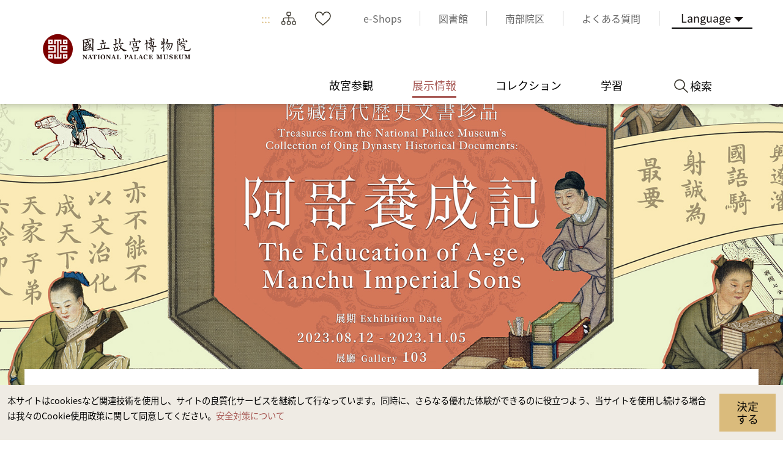

--- FILE ---
content_type: text/html; charset=utf-8
request_url: https://www.npm.edu.tw/Exhibition-Content.aspx?sno=04013387&l=3&q=&s_date=&e_date=&type=&cat=07,11,09,02,12
body_size: 50040
content:


<!DOCTYPE html>

<html id="ctl00_html" lang="ja">
<head><meta http-equiv="Content-Type" content="text/html; charset=utf-8" /><meta name="viewport" content="width=device-width, initial-scale=1, maximum-scale=1" /><meta http-equiv="X-UA-Compatible" content="ie=edge" /><meta name="format-detection" content="telephone=no" /><title>
	国立故宮博物院 展示情報 > これまでの展覧  > 本院所蔵清代歴史文書精選：阿哥の養成記
</title><link rel="apple-touch-icon" sizes="57x57" href="./images/favicon/apple-icon-57x57.png" /><link rel="apple-touch-icon" sizes="60x60" href="./images/favicon/apple-icon-60x60.png" /><link rel="apple-touch-icon" sizes="72x72" href="./images/favicon/apple-icon-72x72.png" /><link rel="apple-touch-icon" sizes="76x76" href="./images/favicon/apple-icon-76x76.png" /><link rel="apple-touch-icon" sizes="114x114" href="./images/favicon/apple-icon-114x114.png" /><link rel="apple-touch-icon" sizes="120x120" href="./images/favicon/apple-icon-120x120.png" /><link rel="apple-touch-icon" sizes="144x144" href="./images/favicon/apple-icon-144x144.png" /><link rel="apple-touch-icon" sizes="152x152" href="./images/favicon/apple-icon-152x152.png" /><link rel="apple-touch-icon" sizes="180x180" href="./images/favicon/apple-icon-180x180.png" /><link rel="icon" type="image/png" sizes="192x192" href="./images/favicon/android-icon-192x192.png" /><link rel="icon" type="image/png" sizes="32x32" href="./images/favicon/favicon-32x32.png" /><link rel="icon" type="image/png" sizes="96x96" href="./images/favicon/favicon-96x96.png" /><link rel="icon" type="image/png" sizes="16x16" href="./images/favicon/favicon-16x16.png" /><link rel="manifest" href="./images/favicon/manifest.json" /><link rel="preconnect" href="https://fonts.gstatic.com" />
    <!-- 字體 -->
    


    <meta name="msapplication-TileImage" content="./images/favicon/ms-icon-144x144.png" /><meta name="theme-color" content="#ffffff" />

    <!-- Open Graph data -->
    <meta name='description' content='本院所蔵清代歴史文書精選：阿哥の養成記'>
<meta property='og:title' content='本院所蔵清代歴史文書精選：阿哥の養成記'>
<meta property='og:url' content='https://www.npm.edu.tw/Exhibition-Content.aspx?sno=04013387&l=3&q=&s_date=&e_date=&type=&cat=07,11,09,02,12'>
<meta property='og:description' content='本院所蔵清代歴史文書精選：阿哥の養成記'>
<meta property='og:image' content='https://www.npm.edu.tw/NewFileAtt.ashx?id=33055505&w=800&h=600'>

<meta name="DC.Title" content="本院所蔵清代歴史文書精選：阿哥の養成記" />
<meta name="DC.Creator" content="国立故宮博物院" />
<meta name="DC.Subject" content="content" />
<meta name="DC.Description" content="本院所蔵清代歴史文書精選：阿哥の養成記" />
<meta name="DC.Contributor" content="国立故宮博物院" />
<meta name="DC.Type" content="国立故宮博物院" />
<meta name="DC.Format" content="html" />
<meta name="DC.Source" content="国立故宮博物院" />
<meta name="DC.Language" content="日本語" />
<meta name="DC.coverage.t.max" content="2050-12-31 00:00" />
<meta name="DC.coverage.t.min" content="2023-07-14 14:43" />
<meta name="DC.Publisher" content="国立故宮博物院" />
<meta name="DC.Date" content="2023/8/24 下午 06:16:52" />
<meta name="DC.Identifier" content="A60000000E" />
<meta name="DC.Rights" content="国立故宮博物院" />
<meta name="Category.Theme" content="440" />
<meta name="Category.Cake" content="DB1" />
<meta name="Category.Service" content="954" />
<meta name="Keywords" content=", 出展のご案内, , 本院所蔵清代歴史文書精選：阿哥の養成記" />
<link rel="stylesheet" href="common/css/tailwind.css" /><link rel='stylesheet' type='text/css' href='./common/css/ja.css' /><link rel="stylesheet" href="common/css/vendor.css" />
<!-- Global Site Tag (gtag.js) - Google Analytics -->
<script async src="https://www.googletagmanager.com/gtag/js?id=UA-25830031-3"></script>
<script>
    window.dataLayer = window.dataLayer || [];
    function gtag() { dataLayer.push(arguments); }
    gtag('js', new Date());

    gtag('config', 'UA-25830031-3');
</script>

    <script type="text/javascript">
        var langNo = '3';
        var serviceUrl = "jsonService.ashx?l=" + langNo;
        var captchaPath = "";
        var openInNewWindow = 'しいウィンドウズを開きます';
        var needLogin = '請先登入會員ja';
        var langName = 'ja';
    </script>

    
    <meta name='robots' content='noindex,nofollow'/>
</head>
<body class="no-js">
    <script>
        ; (function () {
            document.querySelector('body').classList.remove('no-js');
        })();
    </script>

    <noscript>
        <div class="noscript-description">
            <p><p>お持ちのブラウザーでJavaScriptが有効になっていない場合、当サイトのサービスを快適にご利用できない場合があります。ブラウザの設定でJavaScriptを有効にしてください。</p></p>
            <p>
                プリント
            </p>
        </div>
    </noscript>
    <form name="aspnetForm" method="post" action="./Exhibition-Content.aspx?sno=04013387&amp;l=3&amp;q=&amp;s_date=&amp;e_date=&amp;type=&amp;cat=07%2c11%2c09%2c02%2c12" id="aspnetForm">
<div>
<input type="hidden" name="__EVENTTARGET" id="__EVENTTARGET" value="" />
<input type="hidden" name="__EVENTARGUMENT" id="__EVENTARGUMENT" value="" />
<input type="hidden" name="__VIEWSTATE" id="__VIEWSTATE" value="g2EKUQsvpSNPESYairEHPcXL9JFK19P69NXwaDTnvbAU7W1v1B+cgyevrnW6OEsMYqZC/UCGaYgXYC6W/J4IXdsKSxX4UKGMgadLmPBzY/kefhNTOeDs9B5fDSCQAZVDIZozQvbBKku9LLxR6xTJthsjxdwBTUWqn1D2y/WbcmfN3ofnvRLuOdCYst6as1dNBPhNew7YYKYJJQ8zklgAFneZlkoDIYH3CHn0daLmBiJ1BFgQKomyYW+3wBBTnRIKmnCuX9wnkWMm3nMyXW/UT3KHuVx/p3FSTLOWAJ4JPvXetLYz76WIJM697tBkrugCRdOpmCfIvT7cEIZPTwQKSIAyno1dU5E4JxGSyhQ2SPSh3XtR8f9sRtDVbIyEJMBxYL4cmj+bCO4OqA0aj3+bq/oQjy7J0/tmGk8mJIfWk0POF2nW8L9vPqBXEJn1olKDBXOGJgvJrAOwktfVwJrppGTFRnPZH0VDhQWPqCjqUTd4N1sbl3y2W/D4kIVoTqToqdEPDQCYUC/Zpeo6Ki4kwtpKNZIvRfpdjcj3aujfeCqr3Ocy3J/vdu0hOO48Bq9TrS/PlLXZN3nxPs5uyNCRLBxdDzCA1OYo0NlSJh5J/wBi4RX3RotAkKTUR7ajvq+7sXFnwtGgUg3O3zSBmQT84edHgruvYrAjupXCq+4OkL4qRU6debFsQrPjNu34dx4mtcWrEO9nzlIYrcjl+nM21+88SV65TZGq29bOrE/rsS/PnY0RwYnaZn6C8sweS3xora6x786ATdngNQJSKPRXKtfk36A8n+z7xKV8je8oc3zZYIjiu/K0VKp4Sbi5iy5kmarC90tTbOPGFMUOVX9yMCdets5dUHPjoF0CgXwrEfXsmiWcS1q8pbsgV8O2zAKI02fWaVG98VT8LRobT8FBraPXJqjJyT3cEREvkfxVJSVR8srjD5XCvjphFkGGtojBkBtnApS0CWDASgcQO9o//ey8D51Wg18YFT2uqMEBcaDSixfIwqky4OPr8hxwEyr6fmRzBznUcVCxc+leWV8Jb4HDjkhmTfibXqo3iwmjB7p5g9EhbcxfBD2Kt392xNpg0kBaZJjgjZDGPsI3x2m3gaAEIDG4DmJqggJWFZ2FQhbWJQgDbqLKV51Vsq/7CaVEzuV4F6lRucfE0Bq30ewzu58hiTYaCobDx327dK3oWWgkOBx+nZjg5A5jknGVtLLLMK7TWJ1leu4nvwdtSQ/r7D10fBJCEGbFiCJJ6M5/gdPw3TT0i5umGeSYEvQkrRlvM/mLDNiU1aEjE86pan6HPEi2rE5YttfbrvfJifpPriM1mwVyqtoeHUtoPtXKq7aJmEY4Uv9OYdUQ9PzBEcLkTPg2QjuYV3/lj+ris7gmlXPaQFS4na0jSAw4t8DYJPAfHw8gRVtYfLgeJwZKXGCf2o6FWe3MAh3QyZFuDjNTGXbsEOzq6Ofiy2ZQqlseWsJtMyvBCLrwFIz6JSVV2s6y3+nehxQV14xC3wzbSRH9uHQemmBZGKw/s0velKFvtPmxeDQpygGK8amSFZqdcaFmxI75ONKNndTwtfNNXUiU4wSSRntE7nuk9GIFoL33a1V6RIntL5x/tySxKpmOD3794A9VvlGBfqkXa5Myl/[base64]/afHhCZRS/vEQomgBBkrwROjVGWAfJpUCMnya4317ZWkxJJRF/qRg5biZtTkm1Sgikxoi92vLvKsBDJRcgT4+7V773/HTjqnXQB8mjo8tttZHiZP/QhFfvVhJkoA7yt1fSNjLVGGaL713ATU2TTu21vTDTfuW+vP3a/3iHcyUKJoeKgqld1HOZSITiJcuo4CuK5O+nXtSbpPHjMXC6EF/xo1HNgoGIkqHYmhVrp9Yj5gDLuLpN/GIXmkRCwuGKFxm9zKI9bgFcen0KrdqiBgxH3y0JNJyVcqrHOe19AM1VFX1eWLCy8/rPat8rUTOaBqw6GlIl1auvUFj7QywKAyRsEo8l2W0uHp+0QwVZ7uRwGgwM/Q9iuC4FgL1V/4n1qYEDrN4k0XMA7mTAT7nBNzNvORkgfFF6drGAT1nF4h4bHV5phzeSnEOlwE5qpIhfaCdhPg8Kn72J3dJZ5lTX94XzDC03YnO0/nhLtXLHfwLrohMsoY8KC4eHmWwD6p3R02cYIJhlL9e+q5lsjBxXD1q++sOoqBu0Tl1BgGe+5nScuHl5GpqD/jl3vjyrP4pwOIJEu80Nt8a3qCUc/iQdnNyRy2GxQ7hKSe9qJv7/thGt1innD+6fas9B/HhLn8schzv0zhFxkZhkz6fjYAJx/4sUdQN7KMxvCGyKXVhFkmff4VD90g0EU16x/oM7MoV7odSZOaLmWz0OEYb6xkb/u+pLe04vBqL2NCfcyNjB4S1a0fdSZUZUaTEQHM4SbDE3mnKCJJS6bUfKn1n/tMBOFIOO+eQ3RCzZgD1SI7Hj27Zo8/vTOvMtqP9yaxbP0cumq3tc48JlIVmOPyVHDclUcgNBflG8tQ+aGf//pnKZ04apXPY8R/[base64]/mUcZGsUxRl3WbzdnGIeEJQsP8Xk0i3rllzFPuOlcF07Tf5AK0fnlI1+fEJSTRnfi9zEiHznCfyzbs/uRPMDvRvByb97X64UF3h1mQS4u06r39ivSk+JljE7xFPaQnwk6XZgXD+eIiyA5E6WldesSfrCVvdPnZyR3ev8axNJETPyyloP9oFGeJX3S7oVRGZOm3fWQn47C55d49NmLxwthfm/TK9lrzWeeLxxxKtfmXpEig9V24PWsx4jpcWyOhUP7m9fAFStEeEi9el+mTFaWgfJj6jx9+I/[base64]/nRyOZX0V+27K7tNQYAvquG7YuSVQ19YDwN9xOiK6iI0qt35T7x6m1fAR/wsMoLh9FIefgGGHlYS4GcjcJejjmJqYriFQ0STwGEnWgo++ZtuN1IFckzIO9mnyxX5mrk/oFtxjb08+2sSIix7OLwzLNO1II9NR7Pl+IaDceQYFVyTcu5LGVd7Glz0Y2ssM3HmxuMmsaGCtsFe0WxvrOAYJr69FxMCANZ7mRHoj6kijqxYOgHVTwmp2TX6fj1UnCCmA/1t95kjYEKNXqsmXQlKendgLfcBjcpXFJ4ToiJnra9rslnk7hzZ+kaLn0gntt9oiXUf3hVrsxcaPIdtenSvUIq4d6iqZ2tcahd2FG7Zt7fXyBuxWf1/5TN2+IVLZQ8c1s1Lq8tEvnndpseTmC7asmwrIKya7hutCKpCN1GLkuQt7QLYl0rwScdMTlRQ8gqfBC0sCd7olJS8Myy0bb06dOq9Jhye9fXZqeceIdYoSM9+0nSNeqgV1Dz/AiAVVoAU8tRD451k114pQHHJxJa01Xm/OjvD1/qS3Aacvjd7iL+xMbWuM6Th9bUzrAD9PyuY364ItFsLfDyeOiPNSOwoyi7wgpGUjthMzDDjGs/FRnJt1jjkuEjAWb7Z/MqrX1ZV7YHE6F7PiksPxx/cXY2hHYF66BCyYPHR9st3UkaSDty1dhSPfr9Btt2/[base64]/ft0Wu2BNAT+QLcBWFUOkUUAvJT/SP47eoANWhFEMDav5qy0d/CKfHxfbBE4A7MAhSotNf9Dnb1WWt5Uc6FPt5m9ylCi6MOi3aUfMpqv/Y/tmqs0LJyY/NM3ldldPYXGD5E+VUR3JsKHdynzJG4SXSUAkpnR8aG6TZ674R/kqBfeyEkQY/jaR8tUYyEi5v5Z1FJzhsi0Jrmij2iLPUw3zEtIK9L2AiLXrEdG/MO0lwsvuiU56tVWbNS7JYKlC4Nj4JIlGLqXoXv6BehW1vTc7h0hM4G+e9L3MH1F72VOanqlw2XazrDg7x6fEPr7R/eWsWhSLfI/[base64]/dcAY0AWdd1UCiLuZF4OGdWj8vX84YRa/2pc4/30O79c/S0ggOpvIB4owPjXjQrBUlLzNs2GklxjDHitAViqMo+dFfFaeADA6e93STqove5lnven1u6+Z8r+XFp3cTdjxwBD6FqqoCsC0pnnVx9BHzu7VEqa7OQmoY02ZKIhaqkm4Om/2nbJTIsYXcFDMfh+uUCxddHy8xS35DcZiZKMphoCBR8lb8NGI9q71njyi1SS+UPFsVahZdgJgT0v8qPKdAe0zQrNjRjmO0RpEEFtlxzYLhjiIfjNB5pWtMG79KNuihka8wgU+prCrTVYjQobf4ioWbwaL+ehDBCVu7g+eU9mQBxRFY+V/DsfUci5JhRb8ma1zWQ3BRR5YFc03eOnMfrpreOsm8difkGjALqLNqw4zSw5XJDdUvwHU4IBbbStBhr62AvLjcofBPAakYY0v+4gmIdYGGuzZDht327S6nMkQ0jKEja5ueQtyiTUBHRZcDQrgzUWmGGDRlsOtKwXHW08/toQa1fvYoQyCxWVsTa/tPOl8mBzK90TMAnsnh/Ld1DV7RmXHlCpzNL1TXRxKt2tCOQlVzjsoN4tQckbA7xDbaLMSMxkJLmto3pYeAP4CIA77X1XxjMKekhkKqZCZmkN6rPE+MC/vufHwBMGB9VjnLBSyApzLTEfrgIdGB6787MIiLftaEGDnbD5U4hA+6GXpjbShxa1zLgEyWyGAI0gJIK8at+LnPyOz8fGAhNm3kiBNI+3wCsPy0HOZIMwnxkCDy4ooJ8me9PG2iOCcFqomSSi0x4anApGAsAPy6RbvlQgW8PVXdVB1Ozp/6sVUBvkZxGCgz92jjn/AkpqiBKrlWen9+bphtScDug/ACjtbBWcg9Upw6u5p0C7Bgr7blJ2Cj3Ec6f2ffL4L+jlkKkleHE3bEETNy6Niensaar1tl5RLGTNGRnxlbhjdixM5pLeqlamMzd8sAbkr5kCpCY9VaH9jdGWFS1t/bE5MQ8pkjEphzHKZM71ILTN22RXeFO3GwNf6ivp30bXGJK9ihgSZF87f66p2nV9gApWs4OE1qZDDCJt9VOoMDihPhg5i6tcAGmu14qyAadfinUpCETTvA+9t63F+1lVXazhjSaTV25sw+H/fNqxH38bkdESYeHZqUAdAdfVwqWpdVU7qz++kjUABblpXIRYcOKqjRPmMjYYtEem9uka/dhOU2gWNW9aCC83erhBFjRLYZdDRtDj5yOZ/yf7pdzRE8JAqMBzHNPDgi66eouvOJ5p78Klbgu42HafLz5Cphr6U5QJJaBc3i14fKd8tlXIsT6gVVzkyRbYg30Axf7idKX9P0qKlM0FtKc84METNOlk4zOBBvjr3Ma+nbc3KMJXrjiATVPUdHHF8/[base64]/UyH2i/yfaB3AXanuqqUA1Shcf7VclwDR3PE7/F+8YT3/XqhZ81I3dwqkApCntPJhe3V3V8M1k/fk1+qi03pHh3Z8h81zJ+h2z5wuDenIds83BCOITaZnOyh9aOtIHtPJ5EVaO4G5YsrC6hUZCeYihI00+Fw6TvMDBa6JnWcauB8pqAEVAQW8CTB+5NzfiibF+UInph/8WuRksLZ2WvPJNr2IqXUz3lwN0Px7aazsRJ//nYce4BcteC5HZBIVPDmPNUwvbwUY2kR8UMiAh90MlK0811ca7+lBOUSL5T4q9dX5CB+pGenVwsPVKCSfINozTgfwfoi3XLffyC+oWGjXhsMQo3Gg1c7iLJXk3yB7ro/V2G/giJNQzrAeH3+Q6FhPAwPaEXdX1Izqekoe8X4rai41tW3xZ6zsGMIGa2HfaPN+08ZCtIMmIwVVh7tlSUg64t7+/4QK4tQ3OtLz564SdoKUQ9fzUzObBFyP3Wan8TvIZGLts2d5Ktx+6VbMFeAzA4/JBY/+jVa6C4pN4bETBPhBNRJ/vOTvcSIuTHn3nt/CwwMhcOjN+kjkXBFi4QWN7QUklcfnH5RjC05r1VEryaqJQtg6Vst1zLzmHaQTs7/28xqvomB3PPSlMDmbCeWRcvBq8GEW1Gbq0J1hG9yQCea/1fgrAG8jx5XlZfMWRnYP78mKJIJZ0C54T6SFnZvH9Wx5qbmzfy0oBGLBxLHSnbtmNf/7ALhSnkE4CeofGq2IZwiYea2hzXg0oaiDxJviAYtVOaDv58wU81YWjCEay2bvVZJ2xrfIiieK1i5HsWSSOXr75mj6T7RA1qZWnX1utPn+kl5JzcljstUbILVnwUWp1nzk6buY8it385DJWaNk+fuwXx+7jub/Y2r1XuYCLEQoAgmRNe4fg3OensCGxzNnN7lVFclicBNqpKNZZT1TiAUgz2PIgfZ/e2c23QUdrnMZGh1v+KbrknitSEddBi3b8pTLkWXrbc7yYn3VNWayq5ZOf4nSWpBYrGXYkYTQywCsagluFRUSzpRk2q33SzjwgSvL9iJa+dxVYafIZE1OJTAi/UVpsME/VfiaS8NU50v0x6UEPpTj4RcR5QEimVM0A4JDycpb0tD3wJqzuGGUF5uDdVYJeSc96xydTTPnEr68V/5rdtELLEWruBH2XrDHx5Y3eFWT2aqKG5hwm36wFunjJD0WQW0biINfeAy/lqgN9GCbvNJA3JomABdj0Mguod9AUEcpyqS5nb8XwmubtGlsDUZLIvcu3sbAlT0yyt61l5HN/NqjvXNqRvhQ5jvBisUALLx256bQ+VbFJJvVW7kpwGW+DMNRuCuv8f4pH5TuvGS9xKlE13YHj7YvzXu0Gg+GhyxZNNGK+IkMyeFyFWWc74hb0zQv7C3WMsyy5Vk9MhZbcaumOq11hsMKHOIlcBFcZ37DuXMwQeHZpysQmOsWZ2LP8/s7T2kTjZ9oSJo4zMfPLrYw8PvHk4r6PPZot9NxZhlt8zfkH/PDu2Tfjy6Tscs/0au5ppeiCCdUSrjB0VLcsyD38z8kX//AwUFDiWJj3XMTG/ZuLchaq40h69ICWsDnFGMhERT98i3MYU4J23rsw/eKGSJ0odPJHedSvkmI0/TKhIUMF/Df3ORdf5Z4RgWgiJJJMPX4flbzGkM6CiS/CSE2jVhREtUmQVwebxZ9shSZe/Ms10vEMTE15GF15185mUW0ixf52dcxFqftxPRJvo7xRtn9kKCjogFaiqbC52Tl/Dn/epZCdcHvdj59Da/d1IVgAfBIQdl32PWEQEaMHeoJaTuijDEekQfaEMOtBIDpMHzKMAFPRUYbTWnH9I20KPJwDs3xaoeiIU3BWXTyqR1xyrg3DWrLaeIqWeqnkIikqDYrkkpFOI9N92IkDKmyyAHUwBp28uBDLdjq/cNcTGQt8TUcqweJMTMsnTggCFZ3YrE0DjQTkEwHcZuwRkr86yIRKhcKmybQZcbQk44YRTak5ra8VaCa389nOcB8citAKoasZGpeEERakYr6sWYahj/a7+POn6z17P+0kkmcmulDIJsIWUQpr1qQw7aSEHpDWwbqw7dX88cIf7Bg79gE6vtZRZZW+WV8qvdQdzCAQX5c+6SvcWdidq+7bkzUkN1Thrx50dygXvp3nQuQ8+rh18JY6zoJ7Oe9kDx6yiqXM7kZZ37fyu0et2s3PfiFgnD/gyFq2dl7R6+pDUTcm7M9wljh3bPz5TH8YNOfIagkaR7D9KpC0RHaU5Ajmh1BiOnWyJXz1MTx4ItIy2fab8SFafGYmmteOgyqJ1ei97UKZJspxImwuA9NY2hiP65feKFqgw0QBK6nU9l/GCORf6VEKqrlsLkShEloHMsWfAPpgIbjsYpA82s9iYIo8RuSaT23pkNKb4sfbmvFYf9QV7gssRJWKFtyDXX1ASDtbC2BwTQT5OUn16lrF9ESTPv7hdmenVQccbe8Nv5KfYM9gN9Z+ydn3q1RzVRy89JvjDnv6zu45lVGmSZj08iYTXFyhx69Bbd+y1B/+n1vC3gPWCqM9NIeIUgTjD/QkBQ/upHOefwJMBS5jZeRf/35pAXTZbWA5tZ/[base64]/sLv3iMnz6tK7e7TYqeJsBHnfgkaZ9KMTb+ldJlh6V/Pul4OAFpL2gs7PLuhJjuyS0XIPKXbrOmpIUnU2cI+lyJ0dZipyz1G0m2yex8xwkwWO5t0KfwprnE5zLup6Yedat5PyZT4DDIcn+40XXetMDsPjvu4ZPaRD9r1zp8pLmdGNMWXLBa4wq3IKzGuXcs8aINsv8G6UB9OYduZ7FEeNtC7qDpyYcfPfizP4FfLzTjq8cpn/[base64]/1OrnooQKDRH9W21ffUaPmmAfutK6wgkt+jzwkI8lxMaDi+aRcvoa1VKcgrB9sQPvbK4JZoY+XrjBPfHuI7i2H3xWSj2eCkeLvx0AiSdbzdz+wziqpGUQ7hARum160L923WA35gnjFYvHBMyBCeD1nB/[base64]/zxT9hDOyV75zlO8niKpas4XdvCDaowbtV5XSG3dJZ/[base64]/nny6yQvSum1J8KPEPlrrvO2pON9ZVwoKJLAMaFX/Zm+9VROow/eeNBRsduB0A+7YyL8Ib3MpQ+RC6ErQX3I8hoUYcpjH0TVLQ03HolGM78f4bhwzUN4oAzk/+ZTBYnlYxAnFzrWv+MPJg9cKFUA72V4ictPHv3bR/bPd6aro/MoFpMamfUdU1imP1gGi3kJ5/31NLJ1skx84Pxheszpa8cOkKZrfF6AbIxU2snt9Zw6FZlRFpcJA1898bZbQmpI60wW9VkwrvYiENMWXEmc7cfq1PXcGTV9FMy/HoDxRrmGgLTlaPPzL0aKQtNOZ5CV7YLE9Tv08eiKDzFzObycAQCWtHdlST8KjSxGgHisErSEZ0jMn+8U2RrKCFl7XE4EbEPpseESZzkkZJs7Y9/FE6QGfCrPt3HAhWDkf2s9jRmS2suZnwd217VuWbHmNFu2xbExXwQhXfh8clZEpUFdxfCFJRZZPIs4M3Ow66pb7lNfIE7rSm6wK2rf9NyZ7y9e+kF2y7R3PDqDoVORBVh/wtU1AQWbgl7AvZlCuKcsas3SVIaracesQVmyA48cGEBk0NMEcIDOj2yMSgQ5nyC7ObUcsjzFUjFU7O58OW2I5XEFLtQ1FtbA5aREHDHDhBEvPjYTveypz4WGUPfwBNG8YFQROq0Z13oGMJUbOQk4yMj3wuaTS+v9UHQfZ2FgH/YDNrs7queAUBZfKl5FFrWU3BpvwqBlwzcRXxbaL6cNqDSS0ucjsvqlTmOlwdqVUvRuS6avUVoPJU9SWQJ4yuYHbt51siecmYbKpQnFZ5Mx33NfyOztwUNvxxXZAwip70wDHd0KtheguI7e5Ih5/1AHr+hgkdZq/[base64]/VNXjQe5iNt/E82d52uezORwoeEdZ25wUIPoSCqDb4HAcihvxLFRO6cJOasu5JtK6bx9ol3mTWrZqhlb+218tTK3P82hzm+mDz9Hko72cfEOPgs8IfGOM3XUZ9dm90VNuH6GMFBev/OiE8Z4LdsnYz/GT81qiVptdE/[base64]/C+D7olTk8l//Sq2K9sjpJqARV7S2dgUQtcHvK+mTq4Ay6DC7UNIbkeY8/DOvWyLREcsgkDxEy03eOtZp5t9KrAT55Tbf9cBy5O6B2Zh5sN2MuUiSysnQUX6zDDDDVLsP3ZpnXU2Ggj64mdfzI0Ps9Ng5wYOWDeJl4lLp/s2m9ej0Z8O8m9a7mrvUIUrb+rPHP5ke5SBUfZt/7eOTdZxBlYwYH1Y1RCNCSTe3KLqGoA/KOkcl/LU4q/[base64]/yNQ9dTQUvdjN6ng1TTHkv9wiCCUBUMK/[base64]/gS5De0K9zzIUMbwSSJyDUgWpsPCwOh9Sswih69AuLI7Fm+v2bftkXB+OjV1+0W1c0vEMIYrfYm4p0uVeds/[base64]/4vmfIUp5AVifDG2JIhO/vKsv2om+d6cAJO63aWF3lpjkfr8YkVohH70ffohMimzuaeGpjhwRmAD+seE6MRHJjKttb9wZnekuA+Z6fu0CA2y5cKTLLJxJWTU0lYakHMy2mMgxZVqd2uC05RXLo+W0eurvlN0xRCtzQDzKrMQWZGMnxtCmeOwdjOq89eJkFkJ/89t6ZiCXirSW1bpa6BBQ3X5cFoUS86pa4diKrnPXJhfeLgXbYUAfoK4q4dCPStppVVOWvQoZ+w8kLL8apPpboqMVRVH5aFc35vcX7yD+bwheldNHDH2bc0I3UeVelzjaFqdUx5/pUF/[base64]/zGOWBBVWlyBV4NMtrARgLedH0feci3pIiO0+SeDW7o55h50HkzIMP/FkZPhDvgzyeionYslBesTMuOZ2G2DZqfOhd4qJKAmZ8HpaIUrAkeM1E6OFkZY9xClabAP8f+Vz8wCj+v4ThMAPzR7KF/BG0N/z4uuirlJq8l1iVp3RK88THvaRN+eWKBqoMDNdVitbtmfpdcybZpUflvifzfgDKC8N/dl716TnVp2wHgksKGISEO45uIC0eAMeEL2RtRV82yh6O/JmSXeRanQkulnUPwlFS/7zzgONH1k1s+o1xCtghgZ0B3fxxg3+ird2g7h/6b1REr62t7TBbmbtBdovIOSJRbge+Rrp+Ap4ScWnroXiY6CebcCXxgP1RWLjnJfLBeDqI1WWI+xSZA6b3auz4QKBajO7rEZ4LufpIXs1jNM/A7bpPrQgPoNW/HFjsv36aGLQeOnjgVr7HIiAclWh8Qj2MJZidUDflLGV8e7LoFOjYBMov5oqHDqu+yKStmWJV9tQr9iBhiHiQcD0qkgST6E0E0YT0Lduh+OiwYoJcjEMd9fjgshQGB6K8MGQ29dsk9/ER3e9jW8VlWpMoWNuHU8dPSAa49Rv6KgCgy7VTIUx58k1E54VWZ5v8RA+oByg+Wd1B3ITb0P7I67gZqj1MhsVZF2exN306OW8idvAh/ywcW0aA+D5siD6xQ0hKYza1C/scvnEftdCCyNqIsno/56yNfAvUixjh1xfwPqaYhTGpwLlVhr9JJlGHaEgirVUHkuQSv5BTp3TGcO3szSoXFQ1Y7JHVdTisF3m5aAUoHmJQsDR51IBSA1TRiIxh5zkPLNM5+jdfDvbDcP3hc6HQSpy5KcpAdo+cjFuJlt5/t+tIc4IVksm6JtnN/8adAxoPdzjFTlA3D5a/PpnH7WW8CMpZ/wuZySCe5OJInPZ2ptg6zFgbGA6VGqBIuW//cZXleq6HI0VZx68CTEykiqvpC5uSOOailyhsYHXAhU6KOmzSMxnnHE+UQkPTdwmUmgTe+hvZfivmTXfPYM+kwaGoIAYc+kimPeD69zgCZQaOfV3C4DjcevNilt2FigNPbdJGAMq81UkuH+MdFB9Pj0UT6QycAufOInbo1NgE3CbI5r5ir45rRNvyJna/SFw/qSE2M1f4Fx+33Ob4H1Rb+UqA8McV8tetQmbKoAcW812DX1HLEUPEx+x1/Jmhi6LkmL+OkqzaHwVTswPHURw1RidIFWrAw7psHlKMAVMm6ubyP9eyLdaeOJL+HKp1zffdNNm30f/zSRCaKY+z3WHlCnx3dnBoUbnqJQkkX0/iknRYF63hh4XHPH+Xv8lJ/sp2JELMvflT4gzTzPtWmYp0TMqRiFbiDyZwbViLcf7n2UnswzSwbi2E9s9NYr4AOLw2yknXaKiMpt/uBVB8OmcE39F8ZpRSMxTpOoLYtyYh6LroAklxQCnV8i4twwiQQKXVx8OLaBZESco8y5q5EsodmdLfGG4WckMgQyROD5ohIoJhHg53yLQhVBKdNvKJMcAPzqDa0/Cb6+VMEGcR0Z2lpCw/PnpAixzEzEv4djQH9YaAK8sP9xhgL5Kno+Oc4DxPH7SR1aLOrhmeYY7Zj3omqSJR8pJBDmuAZ8xatKQ3zs4q+fD+gDrFfk3+nGWPRMv40yW/Yp/Mh53AqbOUAW9PWB1a10nWvwE9R06TOUjEiJcX6OTWK+6nIq9YEDflop6731qbw2z9JrDwpYzEfkC81tieVqW/MFjwwRyeKVfDECnmEhdM/YnATcy49abM1OljfyE4HCQLNrrHb3IZPepoLG3t70h69tvzEiEiZziXjW/98PyDaYhpnr4mZa2246JJ3c81J4UcwZ1LR+0HuukLzoJfAKxQ1J3IHR55J3a/cxR4LI0HmrcgG1lup0e+h02kTYpnUtyOTUqeWXKY1xhqjouDpTmnlimly3faGPwc20FbVOBtuajs8wsAGiNmRk64jIcPcGBmbjn6t0UjEg5H39AFr5l9yOW/[base64]/GssiaQTMEaUo3qqaaNa2pUgAIIYVgzzw0ayPT1+pozW0W/EESiLmlHoqQhnVhFWx7pCPjoK8QkuZYB27oFdVBscNv8Is1GdsDxAx93jRdKB/sFKPDUGq//xT3vnFvwCj05aRBnz/CBMxAvm12S4uN9hU98XFl0ZBKOm6fd8OlaZ53GbAes/GIy7iQMV0iS8gOX2rinpCLN8raXDeIoPBjsX4cITq0+WKkF+xlwf0GUzoNmuQZfobooJ5QbNE0YBHluvAVQzdbLvXPdWSKYgM6OVxn7Y3lgmEjYQFVqvuy8IvOcEeS+You221lCi3htA40NaCNN48xnkuWWi8bzj/isfidxuZaQYD0hx9mNx8kh6HJ8GLY4vgOJTFOxl7EzGab4lnF9peWztXJN2FBryocLZ5fRqm3vEgUFLXRQFW+PCrse/lBwefnhj0aajx2BTW8/dP/bXubs24JsbdKsvl2m374sH4Avnmo5Z68TrkCu6BKInMGcrymt+qpZsXNuV/bG8MOqkn7GkCXpXXTaaYGnBIDhTfyYUrftQNkcWhhgOlnG5mVIcGotoYHoT3dmv4a6H9fwbH525K45oaQCBXHdsYENyL3pj8XaQvHsBG3/avbLSXyUEzCANPRjQXpyM2T/v6oVz5oujjY1DdcE4ZBMdIxdCPeS8s5tu58o+RrSPk0ggE5F1dWzyGOdR8XYhoD0/x6Jc2GtbqpX8LGHe403d7St1MGqGoTfCwTEV1mS4PnnwpRifjTEKxIcvlrktspESPWrxkatWqx0/wwFLeC96vFEpC706pNFJlMI4CewQULMaKg9cwB8bjWlFLbA4uH8oizte/j8AanCarf1l+HDMS4On4z2OPji6PmkGOPlezS5gkQ/f3eZzHqryh39wBd1dDTECiIh3c+aR1lcUXVnAjQALRImcWv5CCMgtnl98yMYAbiOu/ADfU0XDKK2USczt53I4wELdngu0sjPLoDWh/OZAotGmMQdwvi4zkOat5uQwhehFpm4lChZhvJ7ijh6GM5/AWmJdH5ZHaKP6feEyM292HKyHkVhLFz4PF3cmBp1ps6aWStuVknw44LgDWYdQPwaQWgBmPztb9P/Ct+YheEUvBl4kvEYPbUz2tHbtuwkeBllkzY4jcB88Sf6POLnkq1kiZvg4GhrL6geIMh0g+vrmR1JI116epvI+r/1H5Y4RKUO60K3RA1h238n3EcNTshb4yG1gBaN3BY/f85dm1fvV2ZKgXb53yW37fg3jlFwGJ5kZ1Szfd3DR82/5hyNmGg/[base64]/0yQXfLDg4Iu30jXF8DnvyBme18U40WHWl47r6+YVXDRtJgog7y+ruArSJqBv3zam7T5OnCDrxh3YFuMNEryBOC9/m1lEc3/lFPUc43yxSNSNAG7BGdsrUto3r/K0z8ouQEx1X9bOpHOm8a6HtmEcQiT0NT6v9tagkZF5gcMLktX/MUy47ndztL+129pfAtxKVVV56c7Z69op/LcoWGrGijiexbC1OMlHB2Jk9C+lg25wf2UglfHJ8DwMYx+9MKIF1+pu2ODcpWPhgQNP7i/b3Ihz1HbMVTbO71U9XbNDyYq3gq8OLvwxSHdhR48FVe+qzNRU8I3d/5BBJFsMJYOdqD91r3xgfw6xh9dG4eM/6Y9lieBLQ6jw9u+bFMBAc1gtPeH+Tse+ekCGcQsTJRvgSpJ/rvjyNAszyP4AHSI6EKRqXzHjZBtIa7OsJoU9e7ACEepxKJo/XVTcdaD2xg7KBx6vQJmEXULWKY/JE36auPc7ynvlCJfzlecQlmr9MMWx3oidPs24AZBoTfEWXc/JcmwM3HuDpC/5Jg4BFokjdkinjYSjuoXopJNRl4pWaYH59bHHkCWr6mplSF4dj1OI4OA/qV7bpW2LI5y/lLzQaokky8aFqMoGpzaEX8H/4RTomMpYo5GMJkkvNgiTkxBsb5xOEtW7xeSeC/N6YpM1wdldqt93F/pD2akpQ9QUBYqG8Bi/A1rNyw7nnf3+5QTtcabppwSvVKfRAQ0ZRvSfX1ztCm6wpn9qVEQUNacn+q5K/4q46ANut81zZOIUlYBDI3GN+qLLi480JGJhnV4adx5k/OsUokgHI8koEKlas5K97INDEtEkoyPel4zK9dvq0Ii9dIJmCle2Wd7TOanfb/qu+bQHLPewsjJykXkL85FKClODO/ASCrEk/[base64]/qC+Z9IJlYjmBId21hZeKVstLJOP1X7I4PHapaDEndsCcy1HPgRjrIS4tfCdKtRbpogoRhus97bj8oGeLZoP/aeSCG+A8XuNtF6BeECh4i+ZIfSwm6mJrDf3fjxSFk08dW268cJJIgHi4dxtTDXm51zyh19Dju1sn34uxrx0J8gK8SA8ev65XFFUB732J0lyOAxfBfD1rEPISFe4FpgPD2ri4B8QAqe8eH0x5EW2Lo+ozbi810knObCNn1j/niPgABCT6tMmXHQmjW4YHl4R57+mfgi3/98jcs1rwyVbOVpZB+K12y7EDlmMWsQn9oGlc2y6NfVFRjr3AIXg6AhPKGZArozQZ985y0zo3UCdPT7riYHAumUT/[base64]/h7/cG/Lwk/jawXQOU2LO/9KTeVHRJqVOGAPh7klzNBRL9GpRwXVDTzMIKx2qH9Hr4R16AlgFTtTbTa6zpY4NgiGHCj1hUokBe/[base64]/5noyz8b9QeJPLYqbWLIcXmLcBnowj6hCysOukdl/lhzFb4XMOxLVO+I88K1ZM6x4DDXTQebS1dov0ZqxCiojIVso6C8hBP+q1qcwsAgkC4LW+nnW26Q2LanpxbbywkSIzjLYZSMJNLrE75o4JNNhA5pqgtfv7jbvEQ3Q7/aSlNspV3sNElJStPBUDafRxjCHM/3T8EHF4ObJ1YbOJCB4HO+5pUPU7y14QOWVuhARvDBEPQ7ku3i+rfqktV4qEFgDN4iwpRMiGbtjxsR4v+iWX3VmX/65rgEr/CftqVdinTuVZekSs6VitQsQnOdPQ0rvTxOGtr8lvE1c9s4VNLWqUhFKGIXYcOp5G4ZlFZC2n/QtbZRgHc32tvf/7QHcBkrZs+BR9OQt+u7ByfYfn7RXHd+ANr55gdGswXMKD+RoEeq5By7ZFvQlHWoPyA0lErLyMM1tU7gteLe+XW4JUGi/EsX78drwvEPpThA7+QkMxa6zX7HhYVtvDLys1A3pJP0WSeqdjMjVUaqj+L0+nfrTX9HUV6IpFA3/z+QtT2l2jmwHtZUF7CvpIK44wWqIFf2PseCVM3gblOMUAgNJyG2FODczcAvdPIpBYKfI7KCv9mfLc/cmtvQpbBbg8VUy/eDAhTE/HDfGPxdNxqu1/HoCX9ezb4Y72T9uLZ3b55svUUjmmgl39HdcrXadrVVYintRK5udDEBLOgTvxKAzA/rCU/S4P1Cm4WiT2zFZUD3Tg1kYXw3zpgI2DLDyJve7dVe+pd8HE6DCSR3L/LH8QZbYD/[base64]/ugtgkCIE/2udQ17+QEDeUDJOnh6379/FOr6rT4wMAqkqPw8FBLp4/UrLcLntE4pvR9Z+qscDVShRyFI3OYaJsQdYkBktYZSNThr3hrv8KT/deowOIbiMNS+qCocEehfbbllfv22JF8exknZ6rs1+BP8LQSedN028KnaXYxDT3/Fy2aSnprWBMJsHOo6VnblXIQHNNuw9svZO9uTa81BkXQ+ctuF9fF71Y8uzc7wwCH8P0lLsIItbJjkA1UVl06egO8r+9ohLci/obWD+ofDwPijTOoKY9xWQIRymgDTBLnh3mVKs8w9nO02Fun7az2nu0w2BAjW/yfWruTtGIkdYIZ/MUAv7rBsTwEVtAvX+cvaHZxypq3/Ji0FOq1kVRFFidrCUqmgB2dN9LMgPdQNyEBeAVN1VAp7iGNVfHNzq+ycOpQsHeWKKZeVOdacoA5lpmdFQJPDMoFblpFpITMpP2b/YmZSJUmlujnlThAI9QIXSQ7v5RPc6QH1XWpEXPcVAHPvCHCBkDF2xLASVdxNOJk74aHUabzhQyWQI2OgOjEywgPwU0Zi9eIIbIcFRgLnKJ8Ww8xsoSlhBtVJz6XA/hAutrTpWi+D9KPvm0A2NMr7kCcrsMyiJxMZro9fof370N+ZTbcSmoDwcQU8Ph4QgAByr/C+9eN0uL3AfjeV+0clRlhGIjNqzLSndP4UzeFt1eFRGR03HMCdrcEzurPWRPu5Wc+dbMllavXoMDAwU8oIwEd3GWxwmNbsSbfAeP8QwAggwsp9E4ebjO7LEcsqr9UBGEqUM1+jLPvbimRmIppxwLAxr7NgU13HbCDBF5ifh/tkF2U377IBN76PqzwckFJb6S+TXp5qWlf/u26Kz+2xZ2RItiPQPBxk9N9iFCb3vNlzy/iPM51r8WHBo1uiUwDOcxM4uB2EFXTlHfR6MK3iE3GLboW9GWqCAY67Tf+xaX9/zuFAItCE9UOWIGKwDiLNmEMbXaI/9y8vBnPaQWZ4rqq+qanLCUruhlf6enHxw65eGyUzq3rc1Lzjprw2VRHdpXmkPLqQMc9eF6CVI079dCB2T/wimaSUi8lYNdsfHIfYPT0KUInGYElC+H24EMyIBDYY15YhYbxUWAe7/0Gvq2QI1BYptUnhu93ZH1hcn1tqhCO9ZXR+26Q1WLza6cRNLlFklct9iRGgOOLWemhe4kB/LrlMFXMqO+Ero0ZBE5PTOnxpwNlEtlb9Ix7wu5wZ3WwMTxS3TJM2Ex9YI242A++gXjZMTqsnF0lpyZCdCGmVFRbKLWiFLwM7Hz4FJqPRGFeRmqLKy29LCaslrKOld4BtBSt3twqMIsInoweeN7Gvu0xNpVfF+piqfZK+n0/0xtvHsxDnh+TtxIru3lBiGuTljUNlT5mHplVXvDzPeN2YVphDnSpWYP318u1/sNMJED7T+6x+Pxi77TcmTyTglddHVxxgxdYHuzigHxSu7IpUHwWICasq3o34CSzdi46C+NzWl8zcZpQBEGzTa8F4TXwMDbeH17FygIxehBh0rswtDVW5mybMy1XR1goV9YxPK+ZvszenA1j9911xmOMk7USDUMWXP1egOz5+BJ54kjVm26AD9Tl6WpSJcbsTVcy/ysMFpIRRbCMy97OYkGPZMya6yzWn7uX9/o72NWJkKe3nb2TNl02DMLSttMYf/q+3qusQwBWoiOw1JF4Eg+71mAaoW2h4MdbsJpyoAsxYdYeaaFfzjFV0V79osZg5xFKSOC9Pusvf2w7whaGUtIB1NbnmBwvy0ENUFEWciBtAlGDv+FM4es1ncdvkDWRo39L9MYfManRAxJp3tSurmf9lZ/iwtj/cNAye7/yeWpo7Xi9TzQ3OEd6EAvJ1jVu82HZxuyPrYanSqYQcTfjc4X0974Ttz2P8f2vjN3EZVRM/N6vyaO+qCf7r7G4crIz78fjC8Tfa35BRuRPhq/maAuZqcTKKRzI1mOCnxDRWM7ptn7k/t4KEnvde4wJT2fSFaynpZmzFeCP9UlLYQ6a9GOU0tlOh5MvVyJ6Kom9eMRob/yUtZ5oz89WtwaumoLN6LPm1XqvK3npUhOQh1qVcQZLL/U0PM+yjXrGPk3Zp5bm7IXM+0eLjVFK/2HYSohNQ89C0BlhgQXxiRM/FZkpb/6zERtnmSkOhZ2QOtwTTTZuCY/z2lo2uSYDcBY2Bew2Ga7rEnjPSJhgtkHyFbq1rsE+UAz3GhnNdrLm0MIywboJC0om9xf5l4ywsNy9JLVg6cXsU4HqzPwA3eBomZqhn2Jg06cN5HBZEIGVm+jYmK/o1uuL0jxvUrYlqUzMRotStjDvIZ9OgW41sixI26ezl6CluqEtFuzwvtNaTL9v6/aHf33Dq8TQcTs9n6dtQ+lQoepkpW5JIYuXSweTiYOiWIQR4bBpNsJX6go+/MDKPP6AQDbPqGS1j4GROgfeU2/kFZYjog3YZ0GOuQ59zBB6jQEa9Z3U4jxDhcuDKttpx/db4gFHc5bKyyKwpBeHqsWpe1uRJhJgS7xLG1r0GWFqiISSzL7BKQDkH5N1f6VedtfquMKyKl9B2/4wPtHG4j3fR3Xny7rM74m86i1d1g0gFa9jjMPcpKeWis2pxSRRYLST4/rfQkB6aLbPVjL3HVV3VddX/AmxJ6rCwEqmvS6I1/oxlQtJzLtT86nqm1VLG44ZpaD2EDfsV5PfQWCWMPt9ZIgvAzi1kU5rn8YJsyAL9lR3ocuxTa2q2w4CTC5aM6ebi7L/E3qDSTKL79mowD4hZk1ojnP2y14tquBR3+nvb2PkV0kQL5PRkciWqizeWQvnOjoQc1MlIdhonCxqXTrj4JyZkCxPkzRxVJw2prEe9o+asXT8OJt9Pk07f5wvtKeHtqt9/h6ctB47i5s8Cmz1GlnBF5pIuGjlX6MxeDaAF9UbXy9TVgqNOm0+6JEAIoq9VLjVu/VUIOUkmPJAdwZvR220Cdx8NWeqFo5h1DsrfA1iRaoaR6Trn26cd1zVoWZhVs+efc5g/qaSG6dFkXvDqG63iV0pW/aFKc7YjoX1fy7/pwD3kwioq2Yfjt+zv92SHthtCfyckGqbeFwq5EwtEyyfIcj/DsYBpfKhhK13w5tfowphQC1+/it3AAQZdWSTfEUaWYlwTJtmM0jrC9XW9eZEzWHRevRm9SRWsp3c+7rcVqOJwhmi4vnlgeo61BAG+1lq6Qp6xXPFXp7OtpnnVsYC318T66RCS45pZtaRVGGhKYlQvekqcELwqALNCSmzVN8XF/GgfSdlxpbrXdtt66cGtzuBA+1v7NHUwQ7xQaAZILSugzv9JvkQsyj7DwczKtYFqKbEPyAdKn7piYKZsWyymk7oNyqIaMv3/gY89zoi1rfjqwcCqhnwM0q5Z0C5E2VqbAi7umg8mTOBfhDp4VKGtFpS3wKr9HpGOtcEzt37kNpIvK6Gpjkm/GtMwbDUXTHl0thIFAJAC9FOIhvJy3Gu1WDg5+Dcanor1ZczUIZjvAnvym3nc9ezGTSlBsYGBL/KHX6MdJejRaDCVaXB1ZND01Auct/6Qf0yN4s5jtwmrtDPNZxcNoxNWA0RA42MVqwmcbJoMgniG+BLnQI8F1RX9RRI/MRL1fRCuv+Gq6s6hizOW4EnyjW1FjRnXUNgIydAdcR8K0/maFftHbogt7nNrHY88kZKR1hEEYHVpYYksXAIPRTzad3xoSfcJi4ZDyIEC0jOoWZNCoiblXIv6SQXbQrlbYEHI4ywi1Lt8hA9zSSh7infbFYxTBNuLCJOd3U39DhoMYn/lWEqHVq5p/5zU5UxKJB+JG6tf1nnljcvY/B8/4p9RVJlYKCcOa6ZehBFpsu/r4D95hEeUNcOHCXFlOOyY/sKMgYSfVq5nLfDYopCeLHCSKtb5ljF3pSZsyFhQ2lqS+JdlSFUjv2LcsP/D+jui7ey0gng1ggME8Rerf4AYy+EYgKBFJ1be1N5GaYZQkE1QG7gAmikB8rlP29VxgBfOK2ui7m8g2tT0JmBCBy0UuE163h9rOxYMoBS/T9W+DH1V7+tnlp7Y4Rug92YJyQpk+caOlb6IqcjyVgzQ2PfuE5ZBPwOx1bYBCn5lDCXFaE6ct/[base64]/TYb4yWoX7B0hadc1A9lCld3LMzYtvuWqs2xCBcECSum6QXyh0ByxUsSA2FuAII71mBgpezdWMFkwo4BdqlAIi0SGtiC7DxMOZRVQKXIE5jx4G2v2pdX77RGUMUXYpr7xbQ7uZG8g8HitQEsxrfhi23S6pDRP3lW7XFPBXh1uy27LG/ckXzTbn9Q12v+eRaF9eGB5zLD5MG0rI6cZlcYwU6lXU9u+buHADJnhgw9tCZw7awMRlrY7g58Gir/H8MLzEUk/kKVJHq/ObQJdB0WJdKIzSiwIrdU/KF0/8P2P0DyezEpcpgGAX8a3OyjeXX+p0Xhtyuoabp2kNgUQAI87vcWiyFCj9k3AIqpJIBScSvkvYIiN0MxxdDD1fd7zUr+7fgNMpzNVlsVa/mzZhwVo0U8x3OJvdaia8NQzWTimkCfujx/1gA3/7byGrTuFOM8R+59FRezq4guXGqE+4EVyaACQsQmsjMi0Im9lsN6McmX9TRMEgykiCdcFcNdaA6qbfkpyzdnlSG3PQA2x9U5P8Td7WdxkEZfAE+z4BqTBaCPTcAxCLhCBE0c8YGx/4r1H0hd3HkY1YKSPZmaaIzFufIDcr6+YAVSxfXxvxn408oB8jTn4bGYolrZR+g4kzZZHT0qN/S3VREVI8fsECVodmUMgQqGUle8QNnPNPj023g0NMNmKsg3FkPbrasJ1mcdN22FMEChgUTtnPY7ZVhJsZ6yzLSYIrh6sGrUXzK3q/9VXUH2z0GXqWmVuXOyXahhnkDmjwYCQrq/aEq4R4XeyMo4O5PkS8HtF0SAAmui6DjHK9fM7gY/FtvC4YFPSs3R1gtIU5KOuscj1zSL6f07bhMalQgfBkzX3oZYu6JYQmKq3K5sy3Z9xbleihT5G3Xm3jQuVp9a2hjYgVp+2DGnXO2IltOGSQ7pPSCFLasgR5n7VW77OSdtLcSVVd51L5CsYa5CgM0ILVRdMwMK7YuICKEC2qUHBPWF+nZFNZ55WEwCpeoOGV/GqpNygKkcbjydUv1T52a5mdn//EOHKy9wRUNn/0tnKeTEHui6J/p+jeIlHrqBeadnMn5MnwWvyypKbGySL9aGBhROJxcZ+9RFCSmclGJc4LdG+QuJixNHOg2RXv58mrL4S8DCt4jYW/fD+dT66MyN+ZJoZb2IVG7VYz0rH2+7sJAyow2rY7Chi2Fmunx1/4cxvPhCRtjFqwxMrArUb6AGRHhNUYvZ0lRqscd0OASrH2DZqEbhzoRjivSG+mBnaCEjURzfJvDccSYYUCAr0MRv91f3gqZqoenEXPmiW5ZRhU4dkUI6gzJ1zcZ+BG3YSx/dVt99TjgBi2CQKUKFIKqdWTCumoUDKauLUT5t69CXtOFiQRwqUEGodmP79wc7ehEW2S0PvkCTmITOT1icHwIN+uDIGA45FpOd0X/zE4Oimf7xPAvsJp66Xpi6hdxjOLcIRf94pAmBvkKMGycpu+u+BflQFQvQlYknThvIf8r1tdqMh1UxKKs9BWPD4x3tT3kNVPM3LzUq9/6nAV/RxGVoDEhIwOuB9ZwKfmoMQCOpdfQ1krbRUG3abCmwmIJhA92VfztnTHdYvF/JRQ7WcXe4V5S3DHb47eY9mTBeEbZZiPUq9Rz2BCvNFTcBe0zg8FNi9gSATQpOAn+Q18ZdsxnBV47hYFrtqcldPFp39eKrdwaCJ3QXY1/VqwF1JFMNycpzdmbqfdWJDXehVh+IwgJNaywZuc/QJ4VyR4h4DDaRd6yXZMjN5smkL08Migbe2gmaygnQ65cPdx3KfCb9LTK1iEdJC8KPq7ZU0roLcm19dpFXhdoxG37vg36DfPxuRxUmxymLHJTxd5dgQtJRSGMuyfHaJb4YtUheUWFFsz8nnEVv/H7E2dKl6pWCjIusptV+xaITHnVj+6sTrVsaseeTuGN2oMo1T4Z5P/kaMgsXcio9G2UG/SWa7FTLROKZiXE10EI3Wx75X4Ht/EUwtm5oU3EMozyukiPJAR/P2Yg6CEQH6dg1+bLUJKoTmtAiPef2MTvrPjP/5bKqGWirZvWnpuy9K5lLvJR51iTQ4cdCTIVzrQtdJwA4Bz4jt3kEBGsu99KR2lPvu9NKCZQjq8XJz3Jghz6DsLfcG+XYx7M+8/m4XDyfpKEkBjIfjT2EitAETqmKlVvO/oD3A1deEuLmECDw6T87lPPZlhRbwUlgRE+I/p4TbEp1DOKizTDSZeF93k1wZpcy+JcOS1Tug11s5gPL6Udr9O6AR0zDxi38damwmazeyzQyCPs+Fp//Sf0a/[base64]/PapjupuDGRXRRn8ud0uJhyJljmja6luUexJtVGQaiInLEh013I5l8ynEv1CxHZWQAtMhAFvjQYsCtV7YBtCiFW3GZ/tQdHYcjPE6a7Vlec+gC1e4hFRx4650XQ4uD91N4vt7P7VAk2IzOoBD/Cn0ls3MqW/KiqA/DVbcOwsrO8IBukfaW01WV6r4+YJAnz+edR3OFQX3a9uizwfI2gJ0qBrCFCz7T5SPOJTlM9NaslWn5dBXSHJ4dWqNKc8EK+8zElZjQdr8UD9L1ic8OmmvXo/i+TSEzx3dN8FYU6r2BkfIW0yDFT2pt8gEcHfU+FALXjGLjg357I7ZIYQRGHltU/ScG3P93e508VQDYzsArswOaNvHBFPBjy2H+NByR4zv5AlEnEVL2iPeRMkxplxxdrsfOT1aAfeLbBBnbsYaucP+d2n1DHLrpu3p2kId9Py5lXa5aK+PrdBeJABwyNdTlPZ1+F5PEgPCxjD9pnfckLA7PqV85B/4qZSPftc3ctUMf3sEQtlS72n75R5qGef9QlfCmqLAMpyOy5wWIa04CVlbL+ttQZNNG+Q43MQMik026HnWbGcxF8wXHo/SDKhvfqofnysfqDnv6+FkB8aVsVm6SUyQJUS/h6bJztNiqLtWESDczSadh8OKqlYot6XZqkeLs679NPBzGJa/[base64]/aoCQBfPsNvSYxJO3pDXS047ek7SWzVxroOgB49gMwDktC+2oQmbz3nBgd/A7FNDfsKSlkLW3VPNaU4e+A9Tw5zdhIZKZg53aTl9peCW9/bZXGmYJUmZZiiyWmxLpDBhj7m4w6UNnLmgMyHOw0KEprGXAfiXxfdqHr2+BhNbsAZumhagPFjfMPzOFzZwDvLmQ6Kwg1+w18REIj5na4UA7Jfb1cjxDi7C8zBOr2IR4rNUORTJt0WRp1O+BVNNeWvlzqELy0Ubq3k2e5587LaKwoYVnvOJ+u7tnVHOdy8Dn/jy68e84ax1xhIDl2p58efBSDMnP7lzj/RCDaHY/xojihY/9wiULznZtxsrV4oj/psdtt2bst+nnqzctvVBDMEp4Roola658LCkuVa9t4eh2so7h+0gcTr84F9yZeqT5+kfdqFxp1LQAsbLA60YXFH37HyGcHm9JaprOl4tNiDImkQ7HDrv/KLeDCvJDgODtmPeKybqz6jreH8vos2fSngRp+dhw41Ijl0eomXKInGT4GVx5dOuHLup1ErgS8RakriG1hxEycwfOqVzC82isD/7qeN12mme6PX61ZfATZN7T4dAZD35V/h4i3HwIu28kub/ESeoGlft4O3mpqDrwbgppVG" />
</div>

<script type="text/javascript">
//<![CDATA[
var theForm = document.forms['aspnetForm'];
if (!theForm) {
    theForm = document.aspnetForm;
}
function __doPostBack(eventTarget, eventArgument) {
    if (!theForm.onsubmit || (theForm.onsubmit() != false)) {
        theForm.__EVENTTARGET.value = eventTarget;
        theForm.__EVENTARGUMENT.value = eventArgument;
        theForm.submit();
    }
}
//]]>
</script>


<div>

	<input type="hidden" name="__VIEWSTATEGENERATOR" id="__VIEWSTATEGENERATOR" value="82EC6189" />
	<input type="hidden" name="__VIEWSTATEENCRYPTED" id="__VIEWSTATEENCRYPTED" value="" />
	<input type="hidden" name="__EVENTVALIDATION" id="__EVENTVALIDATION" value="cAYs0WCPlNh3mGGpc2uxx4ksEzARu6crOJ8Lr/nCy0k0mbjHLuOLHhNr2lMtDp+svlfNVblJbOX9j1NZvyiNvQ1u+uwjY0GKZ6EXTSvA8LnP5jeE4lrhctiPhiSfhxiE8+EtP5SkP+q8saR96LjFxVxdeXY=" />
</div>
        

<a href="#c" class="firstGoTo-btn" tabindex="1" title="移至主要內容區">移至主要內容區</a>
<header id="ctl00_ucHeader_Header" class="header without-shadow">
    <div id="ctl00_ucHeader_divCookieDesc" class="cookie-description">
        <div class="cookie-content">
            <p>本サイトはcookiesなど関連技術を使用し、サイトの良質化サービスを継続して行なっています。同時に、さらなる優れた体験ができるのに役立つよう、当サイトを使用し続ける場合は我々のCookie使用政策に関して同意してください。<a href="https://www.npm.gov.tw/Articles.aspx?sno=02000179&l=3">安全対策について</a></p>
        </div>

        <button class="btn btn-gold" id="cookieAccpet" type="button" onclick="ReadCookie()">決定する</button>
    </div>

    <a href="#menu" class="mobile-menu-btn" title="Mobile Menu Button"><span>Mobile Menu Button</span></a>
    <div class="wrap-large top-nav">
        <div class="topnav-block">
            <a href="#u" id="u" accesskey="u" class="acc" title="視覚障害者用選択バー（上方）">:::</a>
            <div class="link-list"><a href="Sitemap.aspx?sno=01000008&amp;l=3" class="circle-btn icon-sitemap" title="サイトマップ"><span>サイトマップ</span></a>   <a href="My-Favorites.aspx?sno=02012595&amp;l=3" class="circle-btn icon-collection" title="マイコレクション"><span>マイコレクション</span></a>  <a href="https://www.npmshops.com/mainssl/modules/MySpace/index.php?lang=jp" class="line-border" title="e-Shops　新しいウィンドウを開く" target="_blank"><span>e-Shops</span></a>       <a href="https://tech2.npm.edu.tw/museum/Article.aspx?sNo=03009118&amp;lang=3" class="line-border" title="図書館(新しいウィンドウを開く)" target="_blank"><span>図書館</span></a>       <a href="https://south.npm.gov.tw/Japanese/" class="line-border" title="南部院区 (新しいウィンドウを開く)" target="_blank"><span>南部院区 </span></a>       <a href="Articles.aspx?sno=01000009&amp;l=3" class="line-border" title="よくある質問"><span>よくある質問</span></a></div>

            <div class="dropdown lang-google-select">
                <a href="javascript:;" class="dropdown-btn icon-google" title="Language">Language</a>
                <div class="dropdown-list">
                    <a href="Exhibition-Content.aspx?sno=04013387&l=1&q=&s_date=&e_date=&type=&cat=07,11,09,02,12" id="ctl00_ucHeader_aLang1" title="中文">中文</a>
                    <a href="Exhibition-Content.aspx?sno=04013387&l=2&q=&s_date=&e_date=&type=&cat=07,11,09,02,12" id="ctl00_ucHeader_aLang2" title="English">English</a>
                    <a href="Exhibition-Content.aspx?sno=04013387&l=3&q=&s_date=&e_date=&type=&cat=07,11,09,02,12" id="ctl00_ucHeader_aLang3" title="日本語">日本語</a>
                    <a href="Exhibition-Content.aspx?sno=04013387&l=5&q=&s_date=&e_date=&type=&cat=07,11,09,02,12" id="ctl00_ucHeader_aLang5" title="한국어">한국어</a>
                    
                </div>
            </div>
        </div>
    </div>

    <div class="wrap-large d-block">
        <div class="side-left flex items-center w-full justify-center">
            <h1 class="logo">
                <a href="index.aspx?l=3" id="ctl00_ucHeader_link_home" title="国立故宮博物院">国立故宮博物院</a>
            </h1>
        </div>
        <div class="side-right width-full">
            <div class="undernav-block">
                <nav id="menu" class="flex justify-end items-center">
                    <ul class="w-full items-center">
                        <div class="logo logo-nave">
                            <a href="index.aspx?l=3" id="ctl00_ucHeader_link_home1" title="国立故宮博物院">国立故宮博物院</a>
                        </div>
                        
                                <li id="ctl00_ucHeader_rptFirst_ctl00_liItem">
                                    <a href="/Articles.aspx?sno=02007001&l=3" id="ctl00_ucHeader_rptFirst_ctl00_aItem" class="menu-btn" title="故宮参観"><span>
                                        故宮参観</span></a>
                                    
                                            <ul class="submenu">
                                        
                                            <li id="ctl00_ucHeader_rptFirst_ctl00_rptSecond_ctl01_liItem">
                                                <a href="/Articles.aspx?sno=02007001&l=3" id="ctl00_ucHeader_rptFirst_ctl00_rptSecond_ctl01_aItem" class="submenu-btn" title="開館時間">
                                                    開館時間</a>

                                                
                                                
                                            </li>
                                        
                                            <li id="ctl00_ucHeader_rptFirst_ctl00_rptSecond_ctl02_liItem">
                                                <a href="/Articles.aspx?sno=02007004&l=3" id="ctl00_ucHeader_rptFirst_ctl00_rptSecond_ctl02_aItem" class="submenu-btn" title="チケット料金">
                                                    チケット料金</a>

                                                
                                                
                                            </li>
                                        
                                            <li id="ctl00_ucHeader_rptFirst_ctl00_rptSecond_ctl03_liItem">
                                                <a href="/Articles.aspx?sno=03009069&l=3" id="ctl00_ucHeader_rptFirst_ctl00_rptSecond_ctl03_aItem" class="submenu-btn" title="展示場平面図">
                                                    展示場平面図</a>

                                                
                                                
                                            </li>
                                        
                                            <li id="ctl00_ucHeader_rptFirst_ctl00_rptSecond_ctl04_liItem">
                                                <a href="/Articles.aspx?sno=05012646&l=3" id="ctl00_ucHeader_rptFirst_ctl00_rptSecond_ctl04_aItem" class="submenu-btn" title="院区の各種サービスと施設のご案内">
                                                    院区の各種サービスと施設のご案内</a>

                                                
                                                
                                            </li>
                                        
                                            <li id="ctl00_ucHeader_rptFirst_ctl00_rptSecond_ctl05_liItem">
                                                <a href="/Articles.aspx?sno=03009216&l=3" id="ctl00_ucHeader_rptFirst_ctl00_rptSecond_ctl05_aItem" class="submenu-btn" title="交通案内 ">
                                                    交通案内 </a>

                                                
                                                        <ul class="regionmenu">
                                                    
                                                        <li><a href='/Articles.aspx?sno=03009216&l=3' class='lv3-03009216' title='公共交通サービス'>公共交通サービス</a></li>
                                                    
                                                        </ul>
                                                    
                                                
                                            </li>
                                        
                                            <li id="ctl00_ucHeader_rptFirst_ctl00_rptSecond_ctl06_liItem">
                                                <a href="/Articles.aspx?sno=03009428&l=3" id="ctl00_ucHeader_rptFirst_ctl00_rptSecond_ctl06_aItem" class="submenu-btn" title="ガイドサービス">
                                                    ガイドサービス</a>

                                                
                                                        <ul class="regionmenu">
                                                    
                                                        <li><a href='/Articles.aspx?sno=03009428&l=3' class='lv3-03009428' title='音声ガイド'>音声ガイド</a></li>
                                                    
                                                        <li><a href='/Articles.aspx?sno=03012538&l=3' class='lv3-03012538' title='個人ガイド予約'>個人ガイド予約</a></li>
                                                    
                                                        <li><a href='/Articles.aspx?sno=02007002&l=3' class='lv3-02007002' title='団体予約'>団体予約</a></li>
                                                    
                                                        </ul>
                                                    
                                                
                                            </li>
                                        
                                            <li id="ctl00_ucHeader_rptFirst_ctl00_rptSecond_ctl07_liItem">
                                                <a href="/Articles.aspx?sno=02014129&l=3" id="ctl00_ucHeader_rptFirst_ctl00_rptSecond_ctl07_aItem" class="submenu-btn" title="テーマ別観覧">
                                                    テーマ別観覧</a>

                                                
                                                        <ul class="regionmenu">
                                                    
                                                        <li><a href='/Articles.aspx?sno=03012813&l=3' class='lv3-03012813' title='テーマ別観覧ルート'>テーマ別観覧ルート</a></li>
                                                    
                                                        <li><a href='/Articles.aspx?sno=03013949&l=3' class='lv3-03013949' title='「故宮へようこそ」観光ルート'>「故宮へようこそ」観光ルート</a></li>
                                                    
                                                        </ul>
                                                    
                                                
                                            </li>
                                        
                                            <li id="ctl00_ucHeader_rptFirst_ctl00_rptSecond_ctl08_liItem">
                                                <a href="/Articles.aspx?sno=03010642&l=3" id="ctl00_ucHeader_rptFirst_ctl00_rptSecond_ctl08_aItem" class="submenu-btn" title="バリアフリー情報">
                                                    バリアフリー情報</a>

                                                
                                                        <ul class="regionmenu">
                                                    
                                                        <li><a href='/Articles.aspx?sno=03010642&l=3' class='lv3-03010642' title='バリアフリー観覧サービス'>バリアフリー観覧サービス</a></li>
                                                    
                                                        </ul>
                                                    
                                                
                                            </li>
                                        
                                            <li id="ctl00_ucHeader_rptFirst_ctl00_rptSecond_ctl09_liItem">
                                                <a href="/Articles.aspx?sno=02007005&l=3" id="ctl00_ucHeader_rptFirst_ctl00_rptSecond_ctl09_aItem" class="submenu-btn" title="注意事項 ">
                                                    注意事項 </a>

                                                
                                                
                                            </li>
                                        
                                            
                                            </ul>
                                        
                                </li>
                            
                                <li id="ctl00_ucHeader_rptFirst_ctl01_liItem">
                                    <a href="/Articles.aspx?sno=03000060&l=3" id="ctl00_ucHeader_rptFirst_ctl01_aItem" class="menu-btn active" title="展示情報"><span>
                                        展示情報</span></a>
                                    
                                            <ul class="submenu">
                                        
                                            <li id="ctl00_ucHeader_rptFirst_ctl01_rptSecond_ctl01_liItem">
                                                <a href="/Exhibition-Current.aspx?sno=03000060&l=3" id="ctl00_ucHeader_rptFirst_ctl01_rptSecond_ctl01_aItem" class="submenu-btn" title="現在の展覧 ">
                                                    現在の展覧 </a>

                                                
                                                
                                            </li>
                                        
                                            <li id="ctl00_ucHeader_rptFirst_ctl01_rptSecond_ctl02_liItem">
                                                <a href="/Exhibition-Preview.aspx?sno=03000061&l=3" id="ctl00_ucHeader_rptFirst_ctl01_rptSecond_ctl02_aItem" class="submenu-btn" title="これからの展覧 ">
                                                    これからの展覧 </a>

                                                
                                                
                                            </li>
                                        
                                            <li id="ctl00_ucHeader_rptFirst_ctl01_rptSecond_ctl03_liItem">
                                                <a href="/Calendar.aspx?sno=02012623&type=1&l=3" id="ctl00_ucHeader_rptFirst_ctl01_rptSecond_ctl03_aItem" class="submenu-btn" title="カレンダー">
                                                    カレンダー</a>

                                                
                                                
                                            </li>
                                        
                                            <li id="ctl00_ucHeader_rptFirst_ctl01_rptSecond_ctl04_liItem">
                                                <a href="/Exhibition-Review.aspx?sno=03000062&l=3" id="ctl00_ucHeader_rptFirst_ctl01_rptSecond_ctl04_aItem" class="submenu-btn" title="これまでの展覧 ">
                                                    これまでの展覧 </a>

                                                
                                                
                                            </li>
                                        
                                            
                                            </ul>
                                        
                                </li>
                            
                                <li id="ctl00_ucHeader_rptFirst_ctl02_liItem">
                                    <a href="https://theme.npm.edu.tw/3d/Index.aspx?l=3" id="ctl00_ucHeader_rptFirst_ctl02_aItem" class="menu-btn" title="コレクション(しいウィンドウズを開きます)" target="_blank"><span>
                                        コレクション</span></a>
                                    
                                </li>
                            
                                <li id="ctl00_ucHeader_rptFirst_ctl03_liItem">
                                    <a href="/Articles.aspx?sno=04012602&l=3" id="ctl00_ucHeader_rptFirst_ctl03_aItem" class="menu-btn" title="学習"><span>
                                        学習</span></a>
                                    
                                            <ul class="submenu">
                                        
                                            <li id="ctl00_ucHeader_rptFirst_ctl03_rptSecond_ctl01_liItem">
                                                <a href="/Articles.aspx?sno=04012602&l=3" id="ctl00_ucHeader_rptFirst_ctl03_rptSecond_ctl01_aItem" class="submenu-btn" title="教育普及">
                                                    教育普及</a>

                                                
                                                
                                            </li>
                                        
                                            <li id="ctl00_ucHeader_rptFirst_ctl03_rptSecond_ctl02_liItem">
                                                <a href="https://theme.npm.edu.tw/studentjp/" id="ctl00_ucHeader_rptFirst_ctl03_rptSecond_ctl02_aItem" class="submenu-btn" title="修学旅行で故宮博物院へ行こう！(しいウィンドウズを開きます)" target="_blank">
                                                    修学旅行で故宮博物院へ行こう！</a>

                                                
                                                
                                            </li>
                                        
                                            
                                            </ul>
                                        
                                </li>
                            
                                <li id="ctl00_ucHeader_rptFirst_ctl04_liItem" class="is-hidden">
                                    <a href="/Articles.aspx?sno=&l=3" id="ctl00_ucHeader_rptFirst_ctl04_aItem" class="menu-btn" title="授権と文化創意"><span>
                                        授権と文化創意</span></a>
                                    
                                </li>
                            
                                <li id="ctl00_ucHeader_rptFirst_ctl05_liItem" class="is-hidden">
                                    <a href="/Articles.aspx?sno=03001536&l=3" id="ctl00_ucHeader_rptFirst_ctl05_aItem" class="menu-btn" title="ダウンロード "><span>
                                        ダウンロード </span></a>
                                    
                                            <ul class="submenu">
                                        
                                            <li id="ctl00_ucHeader_rptFirst_ctl05_rptSecond_ctl01_liItem">
                                                <a href="/Media-Download.aspx?sno=03001536&l=3" id="ctl00_ucHeader_rptFirst_ctl05_rptSecond_ctl01_aItem" class="submenu-btn" title="デスクトップ壁紙（静止画像・カレンダー付き）">
                                                    デスクトップ壁紙（静止画像・カレンダー付き）</a>

                                                
                                                
                                            </li>
                                        
                                            <li id="ctl00_ucHeader_rptFirst_ctl05_rptSecond_ctl02_liItem">
                                                <a href="/Media-Download.aspx?sno=03001531&l=3" id="ctl00_ucHeader_rptFirst_ctl05_rptSecond_ctl02_aItem" class="submenu-btn" title="デスクトップ壁紙">
                                                    デスクトップ壁紙</a>

                                                
                                                
                                            </li>
                                        
                                            <li id="ctl00_ucHeader_rptFirst_ctl05_rptSecond_ctl03_liItem">
                                                <a href="/Media-Download.aspx?sno=03001544&l=3" id="ctl00_ucHeader_rptFirst_ctl05_rptSecond_ctl03_aItem" class="submenu-btn" title="スマホ壁紙">
                                                    スマホ壁紙</a>

                                                
                                                
                                            </li>
                                        
                                            <li id="ctl00_ucHeader_rptFirst_ctl05_rptSecond_ctl04_liItem">
                                                <a href="/Media-Download.aspx?sno=03011729&l=3" id="ctl00_ucHeader_rptFirst_ctl05_rptSecond_ctl04_aItem" class="submenu-btn" title="バーチャル背景画像">
                                                    バーチャル背景画像</a>

                                                
                                                
                                            </li>
                                        
                                            
                                            </ul>
                                        
                                </li>
                            
                        <ul>
    <li class="is-hidden">
    <div class="menu-item-link"><a href="Articles.aspx?sno=01000008&amp;l=3" title="サイトマップ">サイトマップ</a> <a href="Articles.aspx?sno=01000009&amp;l=3" title="よくある質問">よくある質問</a>&nbsp;<a href="My-Favorites.aspx?sno=02012595&amp;l=3" title="マイコレクション">マイコレクション</a>&nbsp;<a href="https://contactus.npm.gov.tw/Web/case-apply.jsp?l=3&amp;TArea=1" target="_blank" title="New Windows">お問い合わせ</a></div>
    </li>
    <li class="is-hidden">
    <div class="menu-item-link2 flex"><a href="https://www.facebook.com/npmgov" target="_blank" title="facebook(新しウインドウを開く)" class="f-icon f-facebook-icon-m">facebook</a>  <a href="https://www.instagram.com/national_palace_museum/" target="_blank" title="instagram(新しウインドウを開く)" class="f-icon f-instagram-icon-m">instagram</a>        <a href="https://www.youtube.com/NPMmedia/" target="_blank" title="youtube(新しウインドウを開く)" class="f-icon f-youtube-icon-m">youtube</a>     <a href="https://artsandculture.google.com/partner/national-palace-museum-taiwan" target="_blank" title="Google Arts &amp; Culture" class="f-icon f-museum-icon-m">Google Arts &amp; Culture</a>         <a href="Articles.aspx?sno=02012520&amp;l=1" target="_blank" title="podcast" class="f-icon f-podcast-icon-m">podcast</a></div>
    </li>
</ul>
<p>&nbsp;</p>
                    </ul>
                </nav>
                <div class="features-block" data-dropdown>
                    <div class="lang-block">
                        <a href="#" role="button" class="lang-btn" title="Language" data-dropdown-trigger>
                            <span>Language</span>
                        </a>
                        <div class="lang-dropdown" data-dropdown-target>
                            
                            <a href="Articles.aspx?l=1&sno=04013387" class="lang-dropdown-item" title="中文">中文</a>
                            <a href="Articles.aspx?l=2&sno=04013387" class="lang-dropdown-item" title="English">English</a>
                            <a href="Articles.aspx?l=3&sno=04013387" class="lang-dropdown-item" title="日本語">日本語</a>
                            <a href="Articles.aspx?l=5&sno=04013387" class="lang-dropdown-item" title="한국어">한국어</a>
                            
                        </div>
                    </div>
                    <a href="javascript:;" class="fullSearch-switch-btn flex justify-items-center items-center"
                        title="検索"><span>検索</span></a>
                </div>
            </div>
        </div>
    </div>
</header>
<div class="fullSearch-zone bg-npm_gray">
    <div class="wrap-great">
        <div id="ctl00_ucHeader_panel_search" class="fullSearch" onkeypress="javascript:return WebForm_FireDefaultButton(event, &#39;ctl00_ucHeader_btnSearch&#39;)">
	
            <div class="fieldset">
                <label for="ctl00_ucHeader_txtKeyword">検索</label>
                <input name="ctl00$ucHeader$txtKeyword" type="text" id="ctl00_ucHeader_txtKeyword" />
            </div>
            <a id="ctl00_ucHeader_btnSearch" title="検索" class="search-btn" title="搜尋" role="button" href="javascript:__doPostBack(&#39;ctl00$ucHeader$btnSearch&#39;,&#39;&#39;)">検索</a>
        
</div>
        <div class="keyword mt-6 ml-24">
            <label>人気：</label>
            <a href='Query.aspx?sno=01000255&q=展覧&l=3'>展覧</a>、<a href='Query.aspx?sno=01000255&q=開館時間&l=3'>開館時間</a>、<a href='Query.aspx?sno=01000255&q=院内マップ&l=3'>院内マップ</a>、<a href='Query.aspx?sno=01000255&q=団体予約&l=3'>団体予約</a>
        </div>
    </div>
</div>
<div class="modal micromodal-zoom" id="IE-alert" aria-hidden="true">
    <div class="modal__overlay" tabindex="-1" data-micromodal-close>
        <div class="modal__container" role="dialog" aria-modal="true" aria-labelledby="IE-alert-title">
            <div class="modal__header">
                <a href="#" class="modal__close" aria-label="閉じる" data-micromodal-close>閉じる</a>
            </div>
            <div class="modal__content" id="IE-alert-content">
                本サイトはIE11(含)以下のブラウザはサポートしていません。もしIE11(含)以下のブラウザを使用している場合は、一部ページが表示されない、または正しく機能しないといった誤作動が生じる場合があります。その他ブラウザを選び、最適な状況で閲覧し、安全な環境でインターネットを使用することを推奨します。
            </div>
        </div>
    </div>
</div>

        

        <div id="ctl00_div_main" class="main">
            <div id="content">
                
    <div class='banner-inside' style="background-image:url('NewFileAtt.ashx?name=exbitBig/04013387/33055505.jpg&w=1920&h=870')"></div>
    <div class='exhibition'>

                <div id="ctl00_div_nav" class="navbar">
                    


<div class="wrap-great flex justify-between items-center">
    <div class="breadcrumbs flex justify-between items-center">
        <a href="#c" id="c" accesskey="c" class="breadcrumbs-acc" title="視覚障害者用選択バー（中の文章）">:::</a>
        <ul class="breadcrumbs-item flex justify-between items-center">
            <li><a href="index.aspx?l=3" id="ctl00_ucFootPrint_aHome" title="ホーム">ホーム</a><span class='bread-tag'></span></li>
            <li><a href='/Articles.aspx?sno=01000011&l=3' title='展示情報'>展示情報</a><span class='bread-tag'></span></li><li><a href='/Exhibition-Review.aspx?sno=03000062&l=3' title='これまでの展覧 '>これまでの展覧 </a><span class='bread-tag'></span></li>
        </ul>
    </div>
    <div class="features">
        <a href="#content-anchor" class="skiptoolbar" title="このサブリストをスキップしたい場合は、[Enter]を押し、続けて[Tab]を押してください">このサブリストをスキップしたい場合は、[Enter]を押し、続けて[Tab]を押してください</a>
        <ul class="fontsize flex justify-between items-center">

            <li class="topnav-item share">
                <a href="javascript:;" class="option-btn share-btn" title="シェアする">シェアする</a>
                <ul class="share-list">
                    <li><a href="javascript: void(window.open('https://www.facebook.com/share.php?u='.concat(encodeURIComponent(location.href)) ));" class="icon-facebook" title='Facebook(しいウィンドウズを開きます)'>Facebook</a></li>
                        <li><a href="javascript: void(window.open('https://line.me/R/msg/text/?'.concat(encodeURIComponent(location.href)) ));" class="icon-line" title='Line(しいウィンドウズを開きます)'>Line</a></li>
                        <li><a href="javascript: void(window.open('https://twitter.com/share?url='.concat(encodeURIComponent(document.title)) .concat(' ') .concat(encodeURIComponent(location.href))));"  class="icon-twitter" title='Twitter(しいウィンドウズを開きます)'>Twitter</a></li>
                        <li><a href="javascript: void(window.open('https://www.plurk.com/?qualifier=shares&status=' .concat(encodeURIComponent(location.href)) .concat(' ') .concat('(') .concat(encodeURIComponent(document.title)) .concat(')')));" class="icon-plurk" title='Plurk(しいウィンドウズを開きます)'>Plurk</a></li>
                </ul>
            </li>


            <li><a href="javascript:window.print()" class="option-btn print-btn" title="プリント"><span>プリント</span></a></li>
            <li><a href="javascript:;" class="fontsize-btn fontsize-btn-plus" title="もっと大きい"><span>もっと大きい</span></a></li>
            <li><a href="javascript:;" class="fontsize-btn fontsize-btn-dec" title="もっと小さい"><span>もっと小さい</span></a></li>
        </ul>
        <div id="content-anchor"></div>
    </div>
</div>

                    
                </div>
                
    <!-- ** 主區塊 ** -->
    <section class="title-section title-section-exhibition">
        <div class="wrap-normal">
            <!-- * 內容 * -->
            <div class="container-exhibition">
                <div class="w-4/5 m-auto">
                    <div class="w-auto xl:w-3/5 xxl:w-3/5 m-auto">
                        <h2 class="h2 text-left md:text-center">
                            本院所蔵清代歴史文書精選：阿哥の養成記</h2>
                        <div class="w-full xxl:w-4/5 m-auto">
                            <a href="https://calendar.google.com/calendar/u/0/r/eventedit?text=本院所蔵清代歴史文書精選：阿哥の養成記&details=<li>展覧期間:2023-08-12~2023-11-05</li><li>会場:北部院区 第一展覧館 103</li><li>特設サイト</li>&dates=20230812/20231105&add&hl=ja" id="ctl00_ContentPlaceHolder1_link_date" class="container-exhibition-date" target="_blank" title="Googleカレンダーを追加する(しいウィンドウズを開きます)">
                                <span class='date'>2023-08-12</span><span class='exhibition-line'></span><span>2023-11-05</span>
                            </a>
                            <a href="/Exhibition-Guide.aspx?sno=03009069&l=3" id="ctl00_ContentPlaceHolder1_link_location" class="container-exhibition-map" title="北部院区 第一展覧館 103">
                                <span class="map">
                                    北部院区 第一展覧館</span>
                                <span>
                                    103</span>
                            </a>
                            
                            <div class="flex items-center justify-center mt-6 container-exhibition-btn">
                                
                                <a href="javascript:;" id="ctl00_ContentPlaceHolder1_aNote" class="favorite-btn" onclick="Note(&#39;04013387&#39;,&#39;1&#39;,&#39;18.220.32.18&#39;)"><span>マイコレクションに追加</span></a>
                            </div>
                        </div>
                    </div>
                    <ul class='flex flex-wrap items-center justify-start lg:justify-center exhibition-hot_conainer'><li><span>#絵画</span></li><li><span>#珍玩</span></li><li><span>#図書文献</span></li><li><span>#器物</span></li></ul>

                </div>
                <!-- 展覽異動公告 -->

                


                <!-- scroll bar nav-->
                
                <!-- 展覽介紹 -->
                <div id="ctl00_ContentPlaceHolder1_panel1" class="container-article-default">
	
                    <div id='section1' class='section1 mt-16'>
                    <h3 class="h3">展示概要</h3>
                    <p>蛍雪の功を積む――今も昔も人知れず苦学に励む若者たち。しかし、高貴な身分を持って生まれた宮中育ちの皇族子弟もまた、厳しい文武両道の教育を受けていました。彼らの学習生活は、私たちが想像するほど楽なものではなかったようです。</p>
<p>「阿哥（満州語：<span style="writing-mode: vertical-rl;">ᠠᡤᡝ</span>、転写：age）」とは、清代皇族の子弟への呼称です。中国を支配した満州族は、儒教文化の影響を受けて阿哥らの教育を重視するようになりました。清朝政府は教育を通じて皇位継承者や国家を治める人材を育て、満州族の長きにわたる政権基盤を固めることになりました。</p>
<p>では、清代の阿哥の学生としての日常はどのようなものだったのでしょうか。授業ではどのようことを学び、そして彼らを指導した先生はどのような人物で、阿哥にどのような影響を与えたのか。本展覧では「阿哥、授業へ」、「阿哥の時間割」、「阿哥の先生」の各章に分け、本院所蔵の文献や档案を通じて阿哥の学習生活を紐解いていきます</p>
<p>清代の記録によれば、阿哥は六歳になると毎日早朝三時には書斎に入り、民間の読書人が必読する『四書』や五経（『易経』、『書経』、『詩経』、『礼記』、『春秋』）のほか、満州族の「国語騎射」も学びました。「国語」とは即ち満州語、「騎射」とは馬に乗り弓を射ることであり、辺境の囲場（狩猟場）で行われる狩猟での技能習得が特に重視されました。また清朝皇室と西洋の交流に伴い、阿哥らは中国以外の世界に動きついても理解するため、天文や数理なども学ぶようになりました。</p>
<p>文武両道の学習内容に中国と西洋の科学を取り入れた阿哥の「時間割」は、歴朝皇太子の文系に偏った学習とは大きく異なりますが、多様な学習分野を取り入れた現代の学校教育と相共通するものがありそうです。阿哥らは科挙（官吏登用試験）を受ける必要もなければ、現代のような受験競争に身を置くこともありませんでしたが、文献の記載によれば、阿哥は一年のうちわずか五日間の休みを除いて毎日のように勉学に励み、彼らの学習生活がいかに大変だったかがうかがえます。本展覧では満州族皇族子弟の教育を紐解き、現代の教育と照らすことで新たな想像と可能性を模索していきます。</p>
                    </div>
                
</div>
                <!-- * 輪播相簿 * -->
                
                <!-- 相關影片 -->
                
                <!-- Podcast -->
                
                <!-- 語音導覽 -->
                
                <!-- 附件下載 -->
                
                <!-- 相關活動 -->
                
                <!-- 相關文物3D -->
                
                <!-- 禮品推薦 -->
                
            </div>
            <div class="row is-center my-20">
                
                <a href="Articles.aspx?sno=03000062&l=3&cat=07,11,09,02,12" id="ctl00_ContentPlaceHolder1_link_Back2List" class="btn size-medium">リストへ戻る</a>
            </div>
        </div>

    </section>
    </div>

            </div>
        </div>
        

<footer class="footer">

    

    <div class="fatfooter-zone bg-npm_rice_2 fatfooter-switch-box">
        <div class="fatfooter-switch flex justify-center items-center bg-white">
            <a href="javascript:;" class="fatfooter-switch-btn flex justify-center text-npm_gray_3 items-center" data-open-name="サイトマップを開く"
                data-close-name="サイトマップを閉じる" title="サイトマップを開く" role="button">サイトマップを開く</a>
        </div>
        <div class="wrap-large">
            <div id="ctl00_ucFooter_div_Fatfooter" class="fatfooter-block">
                <ul class="fatfooter">
                    
                            <li>
                                <a href="/Articles.aspx?sno=02007001&l=3" id="ctl00_ucFooter_rptFirst_ctl00_aItem" class="fatfooter-btn">故宮参観</a>
                                <ul class="fatfooter-list">
                                    
                                            <li><a href="/Articles.aspx?sno=02007001&l=3" id="ctl00_ucFooter_rptFirst_ctl00_rptSecond_ctl00_aItem">開館時間</a></li>
                                        
                                            <li><a href="/Articles.aspx?sno=02007004&l=3" id="ctl00_ucFooter_rptFirst_ctl00_rptSecond_ctl01_aItem">チケット料金</a></li>
                                        
                                            <li><a href="/Articles.aspx?sno=03009069&l=3" id="ctl00_ucFooter_rptFirst_ctl00_rptSecond_ctl02_aItem">展示場平面図</a></li>
                                        
                                            <li><a href="/Articles.aspx?sno=05012646&l=3" id="ctl00_ucFooter_rptFirst_ctl00_rptSecond_ctl03_aItem">院区の各種サービスと施設のご案内</a></li>
                                        
                                            <li><a href="/Articles.aspx?sno=03009216&l=3" id="ctl00_ucFooter_rptFirst_ctl00_rptSecond_ctl04_aItem">交通案内 </a></li>
                                        
                                            <li><a href="/Articles.aspx?sno=03009428&l=3" id="ctl00_ucFooter_rptFirst_ctl00_rptSecond_ctl05_aItem">ガイドサービス</a></li>
                                        
                                            <li><a href="/Articles.aspx?sno=02014129&l=3" id="ctl00_ucFooter_rptFirst_ctl00_rptSecond_ctl06_aItem">テーマ別観覧</a></li>
                                        
                                            <li><a href="/Articles.aspx?sno=03010642&l=3" id="ctl00_ucFooter_rptFirst_ctl00_rptSecond_ctl07_aItem">バリアフリー情報</a></li>
                                        
                                            <li><a href="/Articles.aspx?sno=02007005&l=3" id="ctl00_ucFooter_rptFirst_ctl00_rptSecond_ctl08_aItem">注意事項 </a></li>
                                        
                                </ul>
                            </li>
                        
                            <li>
                                <a href="/Articles.aspx?sno=03000060&l=3" id="ctl00_ucFooter_rptFirst_ctl01_aItem" class="fatfooter-btn">展示情報</a>
                                <ul class="fatfooter-list">
                                    
                                            <li><a href="/Exhibition-Current.aspx?sno=03000060&l=3" id="ctl00_ucFooter_rptFirst_ctl01_rptSecond_ctl00_aItem">現在の展覧 </a></li>
                                        
                                            <li><a href="/Exhibition-Preview.aspx?sno=03000061&l=3" id="ctl00_ucFooter_rptFirst_ctl01_rptSecond_ctl01_aItem">これからの展覧 </a></li>
                                        
                                            <li><a href="/Calendar.aspx?sno=02012623&type=1&l=3" id="ctl00_ucFooter_rptFirst_ctl01_rptSecond_ctl02_aItem">カレンダー</a></li>
                                        
                                            <li><a href="/Exhibition-Review.aspx?sno=03000062&l=3" id="ctl00_ucFooter_rptFirst_ctl01_rptSecond_ctl03_aItem">これまでの展覧 </a></li>
                                        
                                </ul>
                            </li>
                        
                            <li>
                                <a href="/Articles.aspx?sno=04012602&l=3" id="ctl00_ucFooter_rptFirst_ctl02_aItem" class="fatfooter-btn">学習</a>
                                <ul class="fatfooter-list">
                                    
                                            <li><a href="/Articles.aspx?sno=04012602&l=3" id="ctl00_ucFooter_rptFirst_ctl02_rptSecond_ctl00_aItem">教育普及</a></li>
                                        
                                            <li><a href="https://theme.npm.edu.tw/studentjp/" id="ctl00_ucFooter_rptFirst_ctl02_rptSecond_ctl01_aItem" target="_blank">修学旅行で故宮博物院へ行こう！</a></li>
                                        
                                </ul>
                            </li>
                        
                            <li>
                                <a href="/Articles.aspx?sno=&l=3" id="ctl00_ucFooter_rptFirst_ctl03_aItem" class="fatfooter-btn">授権と文化創意</a>
                                <ul class="fatfooter-list">
                                    
                                </ul>
                            </li>
                        
                            <li>
                                <a href="/Articles.aspx?sno=03001536&l=3" id="ctl00_ucFooter_rptFirst_ctl04_aItem" class="fatfooter-btn">ダウンロード </a>
                                <ul class="fatfooter-list">
                                    
                                            <li><a href="/Media-Download.aspx?sno=03001536&l=3" id="ctl00_ucFooter_rptFirst_ctl04_rptSecond_ctl00_aItem">デスクトップ壁紙（静止画像・カレンダー付き）</a></li>
                                        
                                            <li><a href="/Media-Download.aspx?sno=03001531&l=3" id="ctl00_ucFooter_rptFirst_ctl04_rptSecond_ctl01_aItem">デスクトップ壁紙</a></li>
                                        
                                            <li><a href="/Media-Download.aspx?sno=03001544&l=3" id="ctl00_ucFooter_rptFirst_ctl04_rptSecond_ctl02_aItem">スマホ壁紙</a></li>
                                        
                                            <li><a href="/Media-Download.aspx?sno=03011729&l=3" id="ctl00_ucFooter_rptFirst_ctl04_rptSecond_ctl03_aItem">バーチャル背景画像</a></li>
                                        
                                </ul>
                            </li>
                        
                </ul>
            </div>
        </div>
    </div>
    <div class="mainfooter-zone bg-npm_gray_4">
<div class="wrap-large">
<div class="mainfooter">
<div class="side-left lg:border-r lg:border-npm_gray_2">
<div class="contact-block flex items-start w-full"><a href="#b" id="b" accesskey="b" class="acc pt-16" title="下方定位點">:::</a>
<div class="lg:ml-5 w-full py-16">
<div class="lg:mr-10"><a href="index.aspx?l=3" rel="noopener noreferrer" title="北部院区" class="footer-wrapper__museum-area hover-gold"><span>北部院区</span></a>
<div class="flex items-center mt-2">
<p class="text-white">111001台北市士林区至善路二段221号</p>
<a href="https://Articles.aspx?sno=03009216&amp;l=3" title="交通案内" class="footer-wrapper__guide ml-2">交通案内</a></div>
<p class="text-white">(02)2881-2021</p>
<!--sen20230509<p class="text-white text-npm_gold">service@npm.gov.tw</p>sen20230509-->
<ul class="flex mt-5">
    <li><a href="https://www.facebook.com/npmgov" target="_blank" rel="noopener noreferrer" title="facebook(新しウインドウを開く)" class="f-icon f-facebook-icon">facebook</a></li>
    <li><a href="https://www.instagram.com/national_palace_museum/" target="_blank" rel="noopener noreferrer" title="instagram(新しウインドウを開く)" class="f-icon f-instagram-icon">instagram</a></li>
    <li><a href="https://www.youtube.com/user/npmmedia" target="_blank" rel="noopener noreferrer" title="youtube(新しウインドウを開く)" class="f-icon f-youtube-icon">youtube</a></li>
    <li><a href="https://artsandculture.google.com/partner/national-palace-museum-taiwan" target="_blank" rel="noopener noreferrer" title="Google Arts &amp; Culture(新しウインドウを開く)" class="f-icon f-museum-icon">Google Arts &amp; Culture</a></li>
</ul>
</div>
<div class="mt-12 lg:mt-16 lg:mr-10"><a href="https://south.npm.gov.tw/Japanese/" rel="noopener noreferrer" title="南部院区(新しウインドウを開く)" class="footer-wrapper__museum-area hover-gold" target="_blank"><span>南部院区</span></a>
<div class="flex items-center mt-2">
<p class="text-white">612008 嘉義县太保市故宫大道888号</p>
<a href="https://south.npm.gov.tw/japanese/VisitJp/TrafficJp" title="交通案内(新しウインドウを開く)" class="footer-wrapper__guide ml-2" target="_blank">交通案内</a></div>
<p class="text-white">(05)362-0777</p>
<!--sen20230509<p class="text-white text-npm_gold">sbservice@npm.gov.tw</p>sen20230509-->
<ul class="flex mt-5">
    <li><a href="https://www.facebook.com/npmsouth/" target="_blank" rel="noopener noreferrer" title="facebook(新しウインドウを開く)" class="f-icon f-facebook-icon">facebook</a></li>
    <li><a href="https://www.instagram.com/npm_south/" target="_blank" rel="noopener noreferrer" title="instagram(新しウインドウを開く)" class="f-icon f-instagram-icon">instagram</a></li>
</ul>
</div>
</div>
</div>
</div>
<div class="side-right lg:mt-10 lg:mt-0">
<div class="w-full flex justify-start lg:pl-24 lg:py-16">
<ul class="footer-block-info-l">
    <li><a href="Exhibition-Current.aspx?sno=03000060&amp;l=3" title="展示情報 " class="hover-gold">展示情報</a></li>
    <li><a href="Calendar.aspx?sno=02012623&amp;l=3" title="カレンダー" class="hover-gold">カレンダー</a></li>
    <li><a href="Articles.aspx?sno=02000054&amp;l=3" title="ダウンロード " class="hover-gold">ダウンロード </a></li>
    <li><a href="Articles.aspx?sno=01000009&amp;l=3" title="よくある質問" class="hover-gold">よくある質問</a></li>
</ul>
<ul class="footer-block-info-l">
    <li><a href="https://www.npmshops.com/mainssl/modules/MySpace/index.php?lang=jp" title="e-Shops　(新しウインドウを開く)" class="hover-gold" target="_blank">e-Shops</a></li>
    <li><a href="https://tech2.npm.edu.tw/museum/Article.aspx?sNo=03009118&amp;lang=3" title="図書館(新しウインドウを開く)" class="hover-gold" target="_blank">図書館</a></li>
    <li><a href="https://south.npm.gov.tw/Japanese/" title="南部院区(新しウインドウを開く)" class="hover-gold" target="_blank">南部院区</a></li>
</ul>
</div>
</div>
</div>
</div>
</div>
<div class="cert-block py-6 bg-npm_gray_4">
<div class="footer-cop-wrap wrap-large flex justify-between items-center">
<div class="side-left hidden lg:block">
<p class="f-browser text-white">国立故宮博物院著作権所有 本サイトはMicrosoft Edge、Google         Chrome最新バージョンでの閲覧を推奨しております。（推奨解像度1920&times;1080）</p>
</div>
<div class="side-right flex items-center footer-col">
<ul class="footer-media-list lg:flex items-center mr-10 ">
    <li><a href="Articles.aspx?sno=02002157&amp;l=3" class="footer-media-btn text-white" title="政府ウエブサイト資料公開公告">政府ウエブサイト資料公開公告</a></li>
    <li><a href="Articles.aspx?sno=02000178&amp;l=3" class="footer-media-btn text-white" title="プライバシーに関する声明 ">プライバシーに関する声明 </a></li>
    <li><a href="Articles.aspx?sno=02000179&amp;l=3" class="footer-media-btn text-white" title="安全対策について ">安全対策について           </a></li>
    <li><a href="Articles.aspx?sno=02000180&amp;l=3" class="footer-media-btn text-white" title="ユーザー補助について">ユーザー補助について</a></li>
</ul>
<!--<a class="aa-badge" href="https://accessibility.moda.gov.tw/Applications/Detail?category=20220701114903" rel="noopener noreferrer" target="_blank" title="AA優先クラスの無障害サイト検査合格(新しウインドウを開く)"> <img src="/Att_FCK/image/2_1AA.jpg" alt="AA優先クラスの無障害サイト検査合格" width="88" height="31" /> </a>--></div>
</div>
</div>
    


</footer>

<div class="float-btn">
    <a href="javascript:;" class="top-btn" title="TOP" role="button">TOP</a>
</div>

    
<script src="/WebResource.axd?d=ppB90cu-9kUUKUkF5zWX45rROUoAwvqd3FK5ejgt4GtOrjMpOiPsLDQ962Hfg0efTTqIo9b0mBVzQRnN95LLzZWjr2I1&amp;t=637823653705833095" type="text/javascript"></script>

<script>var arr=['117.56.6.130','www.npmshops.com','npmnew.ec-media.com.tw','ngov.ec-media.com.tw','210.69.170.105','calendar.google.com'];</script></form>
    <audio id="audioCaptcha"></audio>
    
    <script src="common/js/plugins/jquery.min.js"></script>
    <script src="common/js/plugins/jquery-ui.min.js"></script>
    <script src='common/js/plugins/datepicker-ja.js'></script>
    <script src="common/js/plugins/swiper-bundle.min.js"></script>
    <script>
        $('img.lazyload').attr('src', 'images/_loading.gif');
    </script>
    <script src="common/js/plugins/lazysizes.min.js"></script>
    <script src="common/js/plugins/jquery.mmenu.all.js"></script>
    <script src="common/js/plugins/jquery.mCustomScrollbar.min.js"></script>
    <script src="common/js/plugins/footable.js"></script>
    <script src="common/js/plugins/gsap.min.js"></script>
    <script src="common/js/plugins/photoswipe-all.min.js"></script>
    <link href='https://fonts.googleapis.com/css2?family=Noto+Sans+TC:wght@400;500;700&display=swap' rel='stylesheet' /><link href='https://fonts.googleapis.com/css2?family=Noto+Serif+TC:wght@700&display=swap' rel='stylesheet' /><link href='https://fonts.googleapis.com/css2?family=Roboto:wght@500;700&display=swap' rel='stylesheet' />
    
  
    <!-- ** 相簿 ** -->
    <script src="common/js/plugins/lightgallery-all.min.js"></script>

    <script src="common/js/main.js"></script>
    <script src="common/js/function.js"></script>

    <script>
      

        /*網址偵測*/
        $("body a").each(function () {

            try {
                var oldhref = $(this).attr("href");

                //alert($(this).attr('name'));
                if ((oldhref.indexOf('npm.') < 0) && ((oldhref.indexOf('http:') >= 0) || (oldhref.indexOf('https:') >= 0))) {

                    if (!sIP(oldhref)) {

                        //if (oldhref.indexOf('npmshops.') > 0) {

                        //    if (oldhref.indexOf('lang=en') > 0) {
                        //        $(this).attr("href", "../en/disclaimer.aspx?sNo=02000181"); //故宮精品特殊英文
                        //        $(this).attr("target", "_blank");
                        //    } else {
                        //        $(this).attr("href", "../disclaimer.aspx?sNo=02000181");
                        //        $(this).attr("target", "_blank");
                        //    }
                        //} else {
                        // $(this).attr("href", "disclaimer.aspx?t=" + encodeURIComponent(oldhref));

                        if (fnHrefShare(oldhref) == true) {
                            $(this).attr("href", "disclaimer.aspx?idstr=" + encodeURIComponent(oldhref) + "&l=" + langNo);
                            $(this).attr("target", "_blank");
                        }

                        //}

                    }

                }

            }
            catch (err) {
                //alert(err.message);
            }
        });

        // var arr=['220.128.204.88','127.0.0.1','www.11.com'];
        function sIP(url) {
            //alert('1111');
            var i = 0;
            //alert(arr.length);

            for (i = 0; i <= arr.length - 1; i = i + 1) {
                // alert(arr[i]); 
                if (url.indexOf(arr[i]) >= 0) { return true; }
            }
            return false;
        }

        function fnHrefShare(str) {

            var res = str.substring(0, 10);
            if (res == "javascript") {
                return false
            }
            else {
                return true
            }

        }
    </script>




    
</body>
</html>


--- FILE ---
content_type: image/svg+xml
request_url: https://www.npm.edu.tw/images/icon/icon-location.svg
body_size: 1041
content:
<svg xmlns="http://www.w3.org/2000/svg" xmlns:xlink="http://www.w3.org/1999/xlink" width="22" height="22" viewBox="0 0 22 22">
  <defs>
    <clipPath id="clip-path">
      <rect id="Rectangle_3614" data-name="Rectangle 3614" width="22" height="22" transform="translate(1058.831 1213.831)" fill="#322e25" stroke="#707070" stroke-width="1"/>
    </clipPath>
  </defs>
  <g id="icon-location" transform="translate(-1058.831 -1213.831)" clip-path="url(#clip-path)">
    <g id="icon" transform="translate(1063.093 1214)">
      <g id="map_x5F_pin_x5F_fill">
        <g id="Group_4909" data-name="Group 4909">
          <g id="Group_4908" data-name="Group 4908">
            <path id="Path_12548" data-name="Path 12548" d="M15.4,2a6.822,6.822,0,1,0-9.647,9.647s4.82,4.728,4.82,10.185c0-5.458,4.826-10.185,4.826-10.185A6.818,6.818,0,0,0,15.4,2ZM10.569,9.554A2.729,2.729,0,1,1,13.3,6.826,2.727,2.727,0,0,1,10.569,9.554Z" transform="translate(-3.75 0)" fill="#322e25"/>
          </g>
        </g>
      </g>
    </g>
  </g>
</svg>
